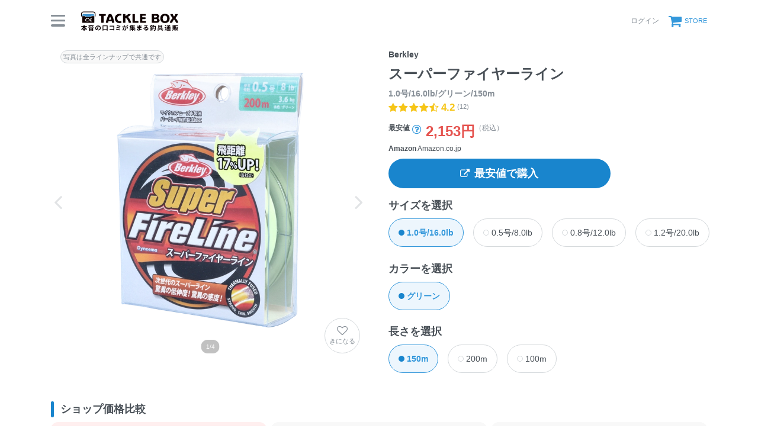

--- FILE ---
content_type: text/html; charset=utf-8
request_url: https://tacklebox.anglers.jp/lines/202923
body_size: 23385
content:
<!DOCTYPE html>
<html lang="ja" class="">
<head>
  <meta name="csrf-param" content="authenticity_token" />
<meta name="csrf-token" content="hVpjy9JyO4xig-y1-xdzNsZvE32Xz6AfcbSPY32DPRvjAEedRVcW6Ac-pLSmB5nO_U_JC2wkYy1qUMHLN_DagA" />
  <meta charset="UTF-8" />
  <meta http-equiv="X-UA-Compatible" content="IE=edge,chrome=1">
  <meta http-equiv="content-language" content="ja">
  <meta http-equiv="content-type" content="text/html" charset="UTF-8">
    <meta name="robots" content="noarchive" />
    <link rel="canonical" href="https://tacklebox.anglers.jp/lines/202923">

  <meta name="viewport" content="width=device-width,initial-scale=1.0,minimum-scale=1.0,maximum-scale=1.0,user-scalable=no">

  <title>
    Berkley スーパーファイヤーライン 1.0号/16.0lb/グリーン/150mの最安値・インプレ・釣果 | 本音の口コミが集まる釣具通販「TACKLE BOX」
  </title>

  <meta name="description" content="■ 最安値：2,153円 （税込） ■ 平均評価：4.2 ■ インプレ数：12件 ■ 釣果登録：2912件" />
  <meta name="keywords" content="釣り,アプリ,釣果,記録,検索,カメラ,釣り大会,釣り具,釣り場,ルアー" />

  <meta property="og:title" content='Berkley スーパーファイヤーライン 1.0号/16.0lb/グリーン/150mの最安値・インプレ・釣果' />

  <meta property="og:type" content="article" />
  <meta property="og:url" content="https://tacklebox.anglers.jp/lines/202923" />
  <meta property="og:image" content="https://d28vawfkr527bq.cloudfront.net/tackle/tackle_line_image/image/37400/bb4ec538-703d-43b6-9e64-e19e5ee15a4b.png?f=webp&amp;w=780" />
    <meta property="og:description" content="■ 最安値：2,153円 （税込） ■ 平均評価：4.2 ■ インプレ数：12件 ■ 釣果登録：2912件" />
  <meta property="og:site_name" content="TACKLE BOX（タックルボックス）" />
  <meta property="fb:app_id" content="1018196891575204" />

  <meta name="twitter:card" content="summary_large_image" />
  <meta name="twitter:site" content="@ANGLERS_jp" />
  <meta property="twitter:image" content="https://d28vawfkr527bq.cloudfront.net/tackle/tackle_line_image/image/37400/bb4ec538-703d-43b6-9e64-e19e5ee15a4b.png?f=webp&amp;w=780" />
  <meta name="gpt-targeting" content='{"ANG_env": "production"}'>

  <script type="application/ld+json">
  {"@context":"https://schema.org/","@type":"Product","name":"Berkley スーパーファイヤーライン 1.0号/16.0lb/グリーン/150mの最安値・インプレ・釣果","image":"https://d28vawfkr527bq.cloudfront.net/tackle/tackle_line_image/image/37400/bb4ec538-703d-43b6-9e64-e19e5ee15a4b.png?f=webp\u0026w=780","description":"■ 最安値：2,153円 （税込） ■ 平均評価：4.2 ■ インプレ数：12件 ■ 釣果登録：2912件","sku":"28632692196","inProductGroupWithID":"Super FireLine","review":{"@type":"Review","datePublished":"2021-10-04T10:20:41+09:00","reviewRating":{"@type":"Rating","ratingValue":5,"bestRating":5,"worstRating":1},"author":{"@type":"Person","name":"神風JPN"}},"aggregateRating":{"@type":"AggregateRating","ratingValue":"4.1666666666666666666666666666667","ratingCount":12,"bestRating":5,"worstRating":1},"offers":{"@type":"AggregateOffer","offerCount":8,"lowPrice":2153,"priceCurrency":"JPY"}}
  </script>
  <script type="application/ld+json">
  {"@context":"https://schema.org/","@type":"WebSite","name":"タックルボックス","url":"https://tacklebox.anglers.jp/","image":"https://s3.ap-northeast-1.amazonaws.com/jp.anglers/info/homepage/image/logo/icon_tacklebox.png"}
  </script>
  <script>
  window.dataLayer = window.dataLayer || [];
  dataLayer.push({'user_id': ''});
  dataLayer.push({'userstatus': '非ログイン'});
</script>

    <script>
  window.dataLayer = window.dataLayer || [];
  dataLayer.push({'genre': 'ライン'});
  dataLayer.push({'brand': 'バークレイ'});
</script>

  <link rel="preload" href="/assets/fa-brands-400-003d8be448cf308f57ca2eac14808d9d4651c5823389a82d0a0b2a37cbc6942b.woff2" as="font" type="font/woff2" crossorigin>
  <link rel="preload" href="/assets/fa-regular-400-dbda63708b10f97157a123a4c7efac2cd6eacf8dc023430017e86c046a28827a.woff2" as="font" type="font/woff2" crossorigin>
  <link rel="preload" href="/assets/fa-solid-900-b210af400b94ae211d8b96fcd2a90d937c26d789370cb8a867f00d919ab75b56.woff2" as="font" type="font/woff2" crossorigin>
  <link rel="preload" href="/assets/fontawesome-webfont-38af9ab8e8340ebba0182e7f6c9ec81038a1fcc162de3393a51bbb9a4153259d.woff2" as="font" type="font/woff2" crossorigin>
  <link rel="preload" href="/assets/icomoon-95119a16540849df6dde2f142af7656b36f74d1d3aa5886028a1d897c5105299.woff" as="font" type="font/woff" crossorigin>
  <link rel="preload" href="/assets/ionicons-4797fc24614cb9aedf5d1e2a23f552c9d40c91c0a5c8da3a90973dcd760487de.ttf" as="font" type="font/ttf" crossorigin>

  <link rel="stylesheet" href="/assets/tacklebox-71cdf9f65a84f9c755147f8e4f192c3565e0a68290c47853759f0a10d380cea1.css" media="all" />


  <link rel='shortlink' href='https://tacklebox.anglers.jp' />
  <link rel="icon" href="/tacklebox/favicon.ico" sizes="any" />
  <link rel="apple-touch-icon" sizes="180x180" href="/tacklebox/apple-touch-icon.png">
  <link rel="icon" type="image/png" sizes="32x32" href="/tacklebox/favicon-32x32.png">
  <link rel="icon" type="image/png" sizes="16x16" href="/tacklebox/favicon-16x16.png">
  <link rel="manifest" href="/tacklebox/site.webmanifest">
  <meta name="apple-mobile-web-app-title" content="TACKLE BOX">
  <meta name="application-name" content="TACKLE BOX">
  <meta name="msapplication-TileColor" content="#ffffff">
  <meta name="theme-color" content="#ffffff">
  <meta name="msapplication-config" content="/tacklebox/browserconfig.xml">

  <script src="/assets/application-efdaeab03d04864d5146d11ddf0e728268e8f9beef8ed0bb5fb2d3c3ac473277.js"></script>
  <link rel="stylesheet" href="/packs/css/tacklebox-efdf994b.css" />
  <script src="/packs/js/tacklebox-716994fbcf57a987d422.js"></script>
  
    <!-- Google Tag Manager -->
  <script>(function(w,d,s,l,i){w[l]=w[l]||[];w[l].push({'gtm.start':
  new Date().getTime(),event:'gtm.js'});var f=d.getElementsByTagName(s)[0],
  j=d.createElement(s),dl=l!='dataLayer'?'&l='+l:'';j.async=true;j.src=
  'https://www.googletagmanager.com/gtm.js?id='+i+dl;f.parentNode.insertBefore(j,f);
  })(window,document,'script','dataLayer','GTM-NP99BMT');</script>
  <!-- End Google Tag Manager -->


    <meta name="thumbnail" content="https://d28vawfkr527bq.cloudfront.net/tackle/tackle_line_image/image/37400/bb4ec538-703d-43b6-9e64-e19e5ee15a4b.png?f=webp&amp;w=280" />

  <script src="https://mahimahi.anglers.jp/api/v1.4.1/embed.min.js"></script>
  
</head>

<body data-scope-path="tacklebox/views/lines/show">
    <!-- Google Tag Manager (noscript) -->
  <noscript><iframe src="https://www.googletagmanager.com/ns.html?id=GTM-NP99BMT"
  height="0" width="0" style="display:none;visibility:hidden"></iframe></noscript>
  <!-- End Google Tag Manager (noscript) -->

    <nav data-scope-path="tacklebox/common/header_component">
  <div class="header-first-section">
    <div class="container">
      <div class="display_flex justify_between align_center">
        <label for="menu-button" class="menu-trigger">
          <span></span>
          <span></span>
          <span></span>
        </label>
        <a href="/">
          <img width="170" class="mr-15 site-logo" alt="釣果検索のアングラーズ" src="/assets/tacklebox/common/logo-5ff1ef47cbc486f79528fedd0bfaa8af70a9c61217e91eb998a5a02570fea012.svg" />
        </a>
      </div>

      <div class="display_flex justify_between align_center">
        
      
        <div class="display_flex justify_between align_center">
            <a class="login-button" href="/users/sign_in">
              <label>ログイン</label>
</a>          <a class="cart-button display_flex align_center" target="_blank" href="https://anglers.thebase.in">
            <i class="fa fa-shopping-cart" aria-hidden="true"></i>
            <label>STORE</label>
</a>        </div>
        <input type="checkbox" id="menu-button">
        <div class="modal-wrapper">
          <label for="menu-button" class="backdrop"></label>
          <div class="modal">
            <div class="modal-container display_flex justify_between align_center">
              <div class="menu-headline">
                MENU
              </div>
              <label for="menu-button" class="close-trigger">
                <i class="fa fa-times" aria-hidden="true"></i>
              </label>
            </div>
            <div class="menu-wrapper">
              <div class="modal-container">
                  <div class="display_flex justify_center mb_5">
                    <a class="btn_primary pure-u-1" href="/users/sign_in">
                      <i class="fa fa-lock mr_3" aria-hidden="true"></i>
                      ログイン
</a>                  </div>
                <ul data-scope-path="tacklebox/common/header_menu_component" class="mb_5">
  <li><a href="/favorites">お気に入り一覧</a></li>
  <li><a href="/search?type=rod">ロッドをさがす</a></li>
  <li><a href="/search?type=reel">リールをさがす</a></li>
  <li><a href="/search?type=line">ラインをさがす</a></li>
  <li><a href="/search?type=lure">ルアーをさがす</a></li>
  <li><a href="/makers">メーカーからさがす</a></li>
  <li><a href="/fishing_methods">釣り方からさがす</a></li>
</ul>


                

                <ul class="header-list">
                  <li><a target="_blank" href="https://www.youtube.com/@TACKLEBOX_ANGLERS">公式YouTubeチャンネル</a></li>
                </ul>
              </div>

              <div class="modal-container">
                <div class="display_flex justify_between flex_wrap mb_3">
                  <a class="btn_primary -rectangular" target="_blank" href="https://anglers.jp/catches">みんなの釣果</a>
                  <a class="btn_primary -rectangular" target="_blank" href="https://anglers.jp/ships">釣り船・船宿検索</a>
                </div>

              </div>
            </div>
          </div>
        </div>
      </div>
    </div>
  </div>
  
</nav>


  <div id="loading">
    <div class="spinner"></div>
  </div>

  <main>
    <div class="tacklebox_contents">
      <link rel="stylesheet" href="/assets/tacklebox/views/lines/show-360e082399f2cf4dc36f2e4eb1854a8d81205653ac73e754b0896986025a248f.css" media="all" />


<section>
  <div class="container">
    <div class="pure-g n_mv_3 n_ms_5">
      <div class="pure-u-1 pure-u-sm-1-2 pv_3 ps_5">
        <div data-scope-path="tacklebox/lines/main_visual_component">
  <div class="models_main_visual_favorite">
    <div data-react-class="models/LineFavoriteButton" data-react-props="{&quot;tackleLineId&quot;:202923,&quot;isFollowing&quot;:false,&quot;isSignedIn&quot;:false,&quot;token&quot;:&quot;PxBuzhP8dd0HPePIanbLJCjRlWIimPs4CjxoDBeXiulZSkqYhNlYuWKAq8k3ZiHcE_FPFNlzOAoR2CakXeRtcg&quot;}" data-react-cache-id="models/LineFavoriteButton-0"></div>
  </div>

    <div>
      <div data-react-class="models/SlickCarousel" data-react-props="{&quot;images&quot;:[{&quot;src&quot;:&quot;https://d28vawfkr527bq.cloudfront.net/tackle/tackle_line_image/image/37400/bb4ec538-703d-43b6-9e64-e19e5ee15a4b.png?f=webp\u0026w=2000&quot;,&quot;slick_src&quot;:&quot;https://d28vawfkr527bq.cloudfront.net/tackle/tackle_line_image/image/37400/bb4ec538-703d-43b6-9e64-e19e5ee15a4b.png?f=webp\u0026w=780&quot;,&quot;width&quot;:2000,&quot;height&quot;:2000},{&quot;src&quot;:&quot;https://d28vawfkr527bq.cloudfront.net/tackle/tackle_line_image/image/37401/4efefb2e-3816-43b4-9c9e-fc3433ee7d8b.png?f=webp\u0026w=2000&quot;,&quot;slick_src&quot;:&quot;https://d28vawfkr527bq.cloudfront.net/tackle/tackle_line_image/image/37401/4efefb2e-3816-43b4-9c9e-fc3433ee7d8b.png?f=webp\u0026w=780&quot;,&quot;width&quot;:2000,&quot;height&quot;:2000},{&quot;src&quot;:&quot;https://d28vawfkr527bq.cloudfront.net/tackle/tackle_line_image/image/37402/8587543a-ae94-4e09-8b5d-701ac9decc6e.png?f=webp\u0026w=2000&quot;,&quot;slick_src&quot;:&quot;https://d28vawfkr527bq.cloudfront.net/tackle/tackle_line_image/image/37402/8587543a-ae94-4e09-8b5d-701ac9decc6e.png?f=webp\u0026w=780&quot;,&quot;width&quot;:2000,&quot;height&quot;:2000},{&quot;src&quot;:&quot;https://d28vawfkr527bq.cloudfront.net/tackle/tackle_line_image/image/37403/e7fd8eae-9d0b-4303-b4ba-f7db1d387a54.png?f=webp\u0026w=2000&quot;,&quot;slick_src&quot;:&quot;https://d28vawfkr527bq.cloudfront.net/tackle/tackle_line_image/image/37403/e7fd8eae-9d0b-4303-b4ba-f7db1d387a54.png?f=webp\u0026w=780&quot;,&quot;width&quot;:2000,&quot;height&quot;:2000}],&quot;isEmpty&quot;:true,&quot;productType&quot;:&quot;ライン&quot;}" data-react-cache-id="models/SlickCarousel-0"></div>
    </div>
</div>
      </div>

      <div class="pure-u-1 pure-u-sm-1-2 pv_3 ps_5 display_flex flex_column justify_center position_parent">
        <div data-react-class="commons/ShareButton" data-react-props="{&quot;url&quot;:&quot;/lines/202923&quot;}" data-react-cache-id="commons/ShareButton-0"></div>
        <h1 data-scope-path="tacklebox/lines/product_name_component" class="mt_5">
  <span class="display_block fz_default lh_nowrap_ui mb_3">
    Berkley
  </span>
  <span class="display_block fz_page-headline lh_wrap_ui mb_3">
    スーパーファイヤーライン 
  </span>
  <span class="display_block fz_default lh_nowrap_ui fc_sub">
    1.0号/16.0lb/グリーン/150m
  </span>
</h1>
        <div class="mt_3 display_flex align_center">
          <div class="mr_3">
            <div data-react-class="reviews/Stars" data-react-props="{&quot;score&quot;:&quot;4.1666666666666666666666666666667&quot;,&quot;reviewsCount&quot;:12,&quot;starSize&quot;:null}" data-react-cache-id="reviews/Stars-0"></div>
          </div>
        </div>
        <section data-scope-path="tacklebox/lines/lowest_price_component">
  <h2 class="mt_5 display_flex align_end">
    <div class="fz_sub weight_bold lh_nowrap_ui">
      最安値
    </div>
    <div class="mr_3 weight_normal lh_wrap_ui">
      <div data-react-class="models/PriceModalTrigger" data-react-props="{&quot;advertisements_count&quot;:8}" data-react-cache-id="models/PriceModalTrigger-0"></div>
    </div>
    <div class="fz_page-headline fc_accent lh_nowrap_ui">
      2,153円
    </div>
    <div class="fz_sub weight_normal fc_sub lh_nowrap_ui">
      （税込）
    </div>

  </h2>
</section>

        <div data-scope-path="tacklebox/lines/lowest_link_component">
  <div class="mt_3 n_mb_3 shop_name">
    <strong>Amazon</strong>
    <span>Amazon.co.jp</span>
  </div>

  <a target="_blank" class="ga4_af_click_fv btn_primary mt_5" href="https://www.amazon.co.jp/dp/B06XCS33LC?tag=anglers0b1-22&amp;linkCode=osi&amp;th=1&amp;psc=1">
    <i class="fa fa-external-link mr_3"></i>
    最安値で購入
</a></div>

        <div data-scope-path="tacklebox/lines/size_selector_component" class="mt_5">
  <div class="headline_sub">サイズを選択</div>
  <div class="radio_group">
    <div class="carousel_free">
        <div class="carousel_item">
          <a href="/lines/202923" class="mimic_radio_label mimic_checked">
            <span class="label_text">1.0号/16.0lb</span>
          </a>
        </div>  
        <div class="carousel_item">
          <a href="/lines/202921" class="mimic_radio_label ">
            <span class="label_text">0.5号/8.0lb</span>
          </a>
        </div>  
        <div class="carousel_item">
          <a href="/lines/202922" class="mimic_radio_label ">
            <span class="label_text">0.8号/12.0lb</span>
          </a>
        </div>  
        <div class="carousel_item">
          <a href="/lines/202924" class="mimic_radio_label ">
            <span class="label_text">1.2号/20.0lb</span>
          </a>
        </div>  
        <div class="carousel_item">
          <a href="/lines/202925" class="mimic_radio_label ">
            <span class="label_text">1.5号/24.0lb</span>
          </a>
        </div>  
        <div class="carousel_item">
          <a href="/lines/202926" class="mimic_radio_label ">
            <span class="label_text">2.0号/30.0lb</span>
          </a>
        </div>  
        <div class="carousel_item">
          <a href="/lines/202927" class="mimic_radio_label ">
            <span class="label_text">2.5号/40.0lb</span>
          </a>
        </div>  
        <div class="carousel_item">
          <a href="/lines/202935" class="mimic_radio_label ">
            <span class="label_text">3.0号/45.0lb</span>
          </a>
        </div>  
        <div class="carousel_item">
          <a href="/lines/202936" class="mimic_radio_label ">
            <span class="label_text">4.0号/50.0lb</span>
          </a>
        </div>  
    </div>
  </div>
</div>
        <div data-scope-path="tacklebox/lines/color_selector_component" class="mt_5">
  <div class="headline_sub">カラーを選択</div>
  <div class="radio_group">
    <div class="carousel_free">
        <div class="carousel_item">
          <a href="/lines/202923" class="mimic_radio_label mimic_checked">
            <span class="label_text">グリーン</span>
          </a>
        </div>  
    </div>
  </div>
</div>
        <div data-scope-path="tacklebox/lines/length_selector_component" class="mt_5">
  <div class="headline_sub">長さを選択</div>
  <div class="radio_group">
    <div class="carousel_free">
        <div class="carousel_item">
          <a href="/lines/202923" class="mimic_radio_label mimic_checked">
            <span class="label_text">150m</span>
          </a>
        </div>  
        <div class="carousel_item">
          <a href="/lines/202930" class="mimic_radio_label ">
            <span class="label_text">200m</span>
          </a>
        </div>  
        <div class="carousel_item">
          <a href="/lines/202937" class="mimic_radio_label ">
            <span class="label_text">100m</span>
          </a>
        </div>  
    </div>
  </div>
</div>
      </div>
    </div>

    <div class="container_pc">
      <section data-scope-path="tacklebox/lines/shop_card_container_component" class="mt_9">
  <h2 class="headline_section mb_3">
    ショップ価格比較
  </h2>

  <div data-react-class="models/ShopCardList" data-react-props="{&quot;advertisements&quot;:[{&quot;id&quot;:2504669,&quot;sponsor&quot;:{&quot;id&quot;:1,&quot;name&quot;:&quot;Amazon&quot;,&quot;created_at&quot;:&quot;2019-11-05T15:05:56.000+09:00&quot;,&quot;updated_at&quot;:&quot;2019-11-05T15:05:56.000+09:00&quot;},&quot;url&quot;:&quot;https://www.amazon.co.jp/dp/B06XCS33LC?tag=anglers0b1-22\u0026linkCode=osi\u0026th=1\u0026psc=1&quot;,&quot;title&quot;:&quot;Berkley (バークレー) スーパーファイヤーライン 1.0号/16lb 150m グリーン PEライン/スーパーライン&quot;,&quot;text&quot;:&quot;長さ:150m&quot;,&quot;price&quot;:2153,&quot;shop_name&quot;:&quot;Amazon.co.jp&quot;,&quot;used&quot;:false,&quot;is_free_shipping&quot;:true},{&quot;id&quot;:2792924,&quot;sponsor&quot;:{&quot;id&quot;:2,&quot;name&quot;:&quot;Yahoo&quot;,&quot;created_at&quot;:&quot;2020-02-13T17:21:09.000+09:00&quot;,&quot;updated_at&quot;:&quot;2020-02-13T17:21:09.000+09:00&quot;},&quot;url&quot;:&quot;https://ck.jp.ap.valuecommerce.com/servlet/referral?sid=3481474\u0026pid=886061709\u0026vc_url=https%3A%2F%2Fstore.shopping.yahoo.co.jp%2Fdn-webshop%2F0028632692196.html&quot;,&quot;title&quot;:&quot;バークレイ(Berkley) スーパーファイヤーライン 150m 1号 16lb グリーン 1389845 [PEライン]&quot;,&quot;text&quot;:&quot;【爆買】&quot;,&quot;price&quot;:2246,&quot;shop_name&quot;:&quot;dn-webshop&quot;,&quot;used&quot;:false,&quot;is_free_shipping&quot;:false},{&quot;id&quot;:2776238,&quot;sponsor&quot;:{&quot;id&quot;:2,&quot;name&quot;:&quot;Yahoo&quot;,&quot;created_at&quot;:&quot;2020-02-13T17:21:09.000+09:00&quot;,&quot;updated_at&quot;:&quot;2020-02-13T17:21:09.000+09:00&quot;},&quot;url&quot;:&quot;https://ck.jp.ap.valuecommerce.com/servlet/referral?sid=3481474\u0026pid=886061709\u0026vc_url=https%3A%2F%2Fstore.shopping.yahoo.co.jp%2Ffishing-tsuribitokan%2F28632692196.html&quot;,&quot;title&quot;:&quot;バークレイ スーパーファイヤーライン (グリーン) (1.0号(16lb)/150m) / ライン  / メール便可 / berkley&quot;,&quot;text&quot;:&quot;バークレイ Berkley  スーパーファイヤーライン\u003cbr\u003e\u003cbr\u003e・コーティングの改良により毛羽立ちの防止、今までにないスムースさを実現\u003cbr\u003e\u003cbr\u003e・飛距離アップ（当社比17%アップ）\u003cbr\u003e\u003cbr\u003e・耐摩耗性が改善（当社比3%アップ）\u003cbr\u003e\u003cbr\u003e・色あせが大幅に改善\u003cbr\u003e\u003cbr\u003e・よりタイトな構造でライン径がより均一に&quot;,&quot;price&quot;:2270,&quot;shop_name&quot;:&quot;フィッシング釣人館 Yahoo!店&quot;,&quot;used&quot;:false,&quot;is_free_shipping&quot;:false},{&quot;id&quot;:2864889,&quot;sponsor&quot;:{&quot;id&quot;:3,&quot;name&quot;:&quot;Rakuten&quot;,&quot;created_at&quot;:&quot;2020-02-13T17:21:09.000+09:00&quot;,&quot;updated_at&quot;:&quot;2020-02-13T17:21:09.000+09:00&quot;},&quot;url&quot;:&quot;https://hb.afl.rakuten.co.jp/ichiba/g00uttf6.y4uk40b5.g00uttf6.y4uk5bb1/?pc=https%3A%2F%2Fitem.rakuten.co.jp%2Fhobis%2F0028632692196%2F\u0026m=http%3A%2F%2Fm.rakuten.co.jp%2Fhobis%2Fi%2F10005251%2F\u0026rafcid=wsc_i_is_1008962901362059129&quot;,&quot;title&quot;:&quot;BERKLEY バークレイ スーパーファイヤー150m グリーン 1.0号 16lb&quot;,&quot;text&quot;:&quot;スーパーファイヤーラインカラードは、以下の特長を持つ高性能PEラインです。 圧倒的な低伸度を実現し、感度低下を防止 ダイニーマ素材を使用し、熱延伸技術により強度を向上 水切り性能が優れ、潮の影響を受けにくく、ジグの着底速度が速い 耐摩耗性が改善され、根ズレに強い 飛距離が当社比17%アップ 毛羽立ちの防止とスムースさを実現 色あせが大幅に改善 カラー: グリーン 号: 1 lb: 16 長さ: 150m&quot;,&quot;price&quot;:2336,&quot;shop_name&quot;:&quot;HOBIS&quot;,&quot;used&quot;:false,&quot;is_free_shipping&quot;:false},{&quot;id&quot;:2161559,&quot;sponsor&quot;:{&quot;id&quot;:3,&quot;name&quot;:&quot;Rakuten&quot;,&quot;created_at&quot;:&quot;2020-02-13T17:21:09.000+09:00&quot;,&quot;updated_at&quot;:&quot;2020-02-13T17:21:09.000+09:00&quot;},&quot;url&quot;:&quot;https://hb.afl.rakuten.co.jp/ichiba/g00s4ld6.y4uk41eb.g00s4ld6.y4uk5d9e/?pc=https%3A%2F%2Fitem.rakuten.co.jp%2Ftsuribitokan-masuda%2F28632692196%2F\u0026m=http%3A%2F%2Fm.rakuten.co.jp%2Ftsuribitokan-masuda%2Fi%2F10142449%2F\u0026rafcid=wsc_i_is_1008962901362059129&quot;,&quot;title&quot;:&quot;バークレイ スーパーファイヤーライン (グリーン) (1.0号(16lb)/150m) / ライン berkley 【メール便発送】&quot;,&quot;text&quot;:&quot;■お買い物の前にご確認ください ⇒ 在庫表示/配送/送料等のご説明この商品の他のタイプを見る 商品情報 バークレイ Berkley スーパーファイヤーライン ・コーティングの改良により毛羽立ちの防止、今までにないスムースさを実現 ・飛距離アップ（当社比17%アップ） ・耐摩耗性が改善（当社比3%アップ） ・色あせが大幅に改善 ・よりタイトな構造でライン径がより均一に ※こちらの商品はお取り寄せ商品です。 メーカー在庫確認後に納期をメールにてお知らせいたします。在庫状況によっては商品をお手配できない場合もございますので予めご了承ください。納期確認後、商品出荷前までのキャンセルはお受けいたしますのでお気軽にご注文ください。&quot;,&quot;price&quot;:2347,&quot;shop_name&quot;:&quot;釣人館ますだ 楽天市場支店&quot;,&quot;used&quot;:false,&quot;is_free_shipping&quot;:false},{&quot;id&quot;:2161554,&quot;sponsor&quot;:{&quot;id&quot;:3,&quot;name&quot;:&quot;Rakuten&quot;,&quot;created_at&quot;:&quot;2020-02-13T17:21:09.000+09:00&quot;,&quot;updated_at&quot;:&quot;2020-02-13T17:21:09.000+09:00&quot;},&quot;url&quot;:&quot;https://hb.afl.rakuten.co.jp/ichiba/g00pukw6.y4uk4c09.g00pukw6.y4uk5b62/?pc=https%3A%2F%2Fitem.rakuten.co.jp%2Fjism%2F0028632692196-36-52974-n%2F\u0026m=http%3A%2F%2Fm.rakuten.co.jp%2Fjism%2Fi%2F13839906%2F\u0026rafcid=wsc_i_is_1008962901362059129&quot;,&quot;title&quot;:&quot;バークレイ スーパーファイヤーライン グリーン 150m(1.0号/16lb) 1389845 Berkley PEライン スーパーライン&quot;,&quot;text&quot;:&quot;【返品種別B】□「返品種別」について詳しくはこちら□◆PEラインとは異なる次世代のスーパーライン！　◆新号数、新テストポンド表示◆コーティングの改良により毛羽立ちの防止、今までにないスムースさを実現◆飛距離アップ（当社比17％アップ）◆耐摩耗性が改善（当社比3％アップ）◆色あせが大幅に改善◆よりタイトな構造でライン径がより均一に■　仕　様　■号数：1.0号(16lb)巻数：150m[1389845ABU]バークレイアウトドア＞フィッシング＞ライン&quot;,&quot;price&quot;:2460,&quot;shop_name&quot;:&quot;Joshin web 家電とPCの大型専門店&quot;,&quot;used&quot;:false,&quot;is_free_shipping&quot;:false},{&quot;id&quot;:2161549,&quot;sponsor&quot;:{&quot;id&quot;:3,&quot;name&quot;:&quot;Rakuten&quot;,&quot;created_at&quot;:&quot;2020-02-13T17:21:09.000+09:00&quot;,&quot;updated_at&quot;:&quot;2020-02-13T17:21:09.000+09:00&quot;},&quot;url&quot;:&quot;https://hb.afl.rakuten.co.jp/ichiba/g00prcs6.y4uk4e79.g00prcs6.y4uk503c/?pc=https%3A%2F%2Fitem.rakuten.co.jp%2Fbacklash%2F0028632692196%2F\u0026m=http%3A%2F%2Fm.rakuten.co.jp%2Fbacklash%2Fi%2F10127693%2F\u0026rafcid=wsc_i_is_1008962901362059129&quot;,&quot;title&quot;:&quot;【メール便可】バークレイ スーパーファイヤーライン 1号 150m 16lb グリーン&quot;,&quot;text&quot;:&quot;Berkley Super FireLine (スーパーファイヤーライン) ●素材：マイクロダイニーマ　　 ■カラー：グリーン　 特徴 ●PEラインとは異なる次世代のスーパーライン！ ●新号数、新テストポンド表示 ●コーティングの改良により毛羽立ちの防止、今までにないスムースさを実現 ●飛距離アップ（当社比17％アップ） ●耐摩耗性が改善（当社比3％アップ） ●色あせが大幅に改善 ●よりタイトな構造でライン径がより均一に　&quot;,&quot;price&quot;:2464,&quot;shop_name&quot;:&quot;Lure＆Boats Back Lash&quot;,&quot;used&quot;:false,&quot;is_free_shipping&quot;:false},{&quot;id&quot;:2718889,&quot;sponsor&quot;:{&quot;id&quot;:3,&quot;name&quot;:&quot;Rakuten&quot;,&quot;created_at&quot;:&quot;2020-02-13T17:21:09.000+09:00&quot;,&quot;updated_at&quot;:&quot;2020-02-13T17:21:09.000+09:00&quot;},&quot;url&quot;:&quot;https://hb.afl.rakuten.co.jp/ichiba/g00r9fn6.y4uk4e0f.g00r9fn6.y4uk5136/?pc=https%3A%2F%2Fitem.rakuten.co.jp%2Ffishingmax-webshop%2F0028632692196%2F\u0026m=http%3A%2F%2Fm.rakuten.co.jp%2Ffishingmax-webshop%2Fi%2F10170171%2F\u0026rafcid=wsc_i_is_1008962901362059129&quot;,&quot;title&quot;:&quot;スーパーファイヤーライン グリーン 150m 16lb 1.0号 バークレイ&quot;,&quot;text&quot;:&quot;■在庫当店実店舗と在庫共有を行っておりますため、「在庫あり」表示の場合でもご注文後に欠品が発生する場合がございますのであらかじめご了承ください。■納期発送予定日は注文数1個の場合の目安となります。在庫の状況や注文数により変わりますので予めご了承ください。バークレイスーパーファイヤーライン グリーン 150m 16lb 1.0号&quot;,&quot;price&quot;:2464,&quot;shop_name&quot;:&quot;フィッシングマックス楽天市場店&quot;,&quot;used&quot;:false,&quot;is_free_shipping&quot;:false}],&quot;base_price&quot;:null}" data-react-cache-id="models/ShopCardList-0"></div>
</section>
    </div>
    <div class="container_sp">
      <section data-scope-path="tacklebox/lines/shop_link_container_component" class="mt_9">
  <div data-react-class="models/ShopLinkList" data-react-props="{&quot;advertisements&quot;:[{&quot;id&quot;:2504669,&quot;sponsor&quot;:{&quot;id&quot;:1,&quot;name&quot;:&quot;Amazon&quot;,&quot;created_at&quot;:&quot;2019-11-05T15:05:56.000+09:00&quot;,&quot;updated_at&quot;:&quot;2019-11-05T15:05:56.000+09:00&quot;},&quot;url&quot;:&quot;https://www.amazon.co.jp/dp/B06XCS33LC?tag=anglers0b1-22\u0026linkCode=osi\u0026th=1\u0026psc=1&quot;,&quot;title&quot;:&quot;Berkley (バークレー) スーパーファイヤーライン 1.0号/16lb 150m グリーン PEライン/スーパーライン&quot;,&quot;text&quot;:&quot;長さ:150m&quot;,&quot;price&quot;:2153,&quot;shop_name&quot;:&quot;Amazon.co.jp&quot;,&quot;used&quot;:false,&quot;is_free_shipping&quot;:true},{&quot;id&quot;:2792924,&quot;sponsor&quot;:{&quot;id&quot;:2,&quot;name&quot;:&quot;Yahoo&quot;,&quot;created_at&quot;:&quot;2020-02-13T17:21:09.000+09:00&quot;,&quot;updated_at&quot;:&quot;2020-02-13T17:21:09.000+09:00&quot;},&quot;url&quot;:&quot;https://ck.jp.ap.valuecommerce.com/servlet/referral?sid=3481474\u0026pid=886061709\u0026vc_url=https%3A%2F%2Fstore.shopping.yahoo.co.jp%2Fdn-webshop%2F0028632692196.html&quot;,&quot;title&quot;:&quot;バークレイ(Berkley) スーパーファイヤーライン 150m 1号 16lb グリーン 1389845 [PEライン]&quot;,&quot;text&quot;:&quot;【爆買】&quot;,&quot;price&quot;:2246,&quot;shop_name&quot;:&quot;dn-webshop&quot;,&quot;used&quot;:false,&quot;is_free_shipping&quot;:false},{&quot;id&quot;:2776238,&quot;sponsor&quot;:{&quot;id&quot;:2,&quot;name&quot;:&quot;Yahoo&quot;,&quot;created_at&quot;:&quot;2020-02-13T17:21:09.000+09:00&quot;,&quot;updated_at&quot;:&quot;2020-02-13T17:21:09.000+09:00&quot;},&quot;url&quot;:&quot;https://ck.jp.ap.valuecommerce.com/servlet/referral?sid=3481474\u0026pid=886061709\u0026vc_url=https%3A%2F%2Fstore.shopping.yahoo.co.jp%2Ffishing-tsuribitokan%2F28632692196.html&quot;,&quot;title&quot;:&quot;バークレイ スーパーファイヤーライン (グリーン) (1.0号(16lb)/150m) / ライン  / メール便可 / berkley&quot;,&quot;text&quot;:&quot;バークレイ Berkley  スーパーファイヤーライン\u003cbr\u003e\u003cbr\u003e・コーティングの改良により毛羽立ちの防止、今までにないスムースさを実現\u003cbr\u003e\u003cbr\u003e・飛距離アップ（当社比17%アップ）\u003cbr\u003e\u003cbr\u003e・耐摩耗性が改善（当社比3%アップ）\u003cbr\u003e\u003cbr\u003e・色あせが大幅に改善\u003cbr\u003e\u003cbr\u003e・よりタイトな構造でライン径がより均一に&quot;,&quot;price&quot;:2270,&quot;shop_name&quot;:&quot;フィッシング釣人館 Yahoo!店&quot;,&quot;used&quot;:false,&quot;is_free_shipping&quot;:false},{&quot;id&quot;:2864889,&quot;sponsor&quot;:{&quot;id&quot;:3,&quot;name&quot;:&quot;Rakuten&quot;,&quot;created_at&quot;:&quot;2020-02-13T17:21:09.000+09:00&quot;,&quot;updated_at&quot;:&quot;2020-02-13T17:21:09.000+09:00&quot;},&quot;url&quot;:&quot;https://hb.afl.rakuten.co.jp/ichiba/g00uttf6.y4uk40b5.g00uttf6.y4uk5bb1/?pc=https%3A%2F%2Fitem.rakuten.co.jp%2Fhobis%2F0028632692196%2F\u0026m=http%3A%2F%2Fm.rakuten.co.jp%2Fhobis%2Fi%2F10005251%2F\u0026rafcid=wsc_i_is_1008962901362059129&quot;,&quot;title&quot;:&quot;BERKLEY バークレイ スーパーファイヤー150m グリーン 1.0号 16lb&quot;,&quot;text&quot;:&quot;スーパーファイヤーラインカラードは、以下の特長を持つ高性能PEラインです。 圧倒的な低伸度を実現し、感度低下を防止 ダイニーマ素材を使用し、熱延伸技術により強度を向上 水切り性能が優れ、潮の影響を受けにくく、ジグの着底速度が速い 耐摩耗性が改善され、根ズレに強い 飛距離が当社比17%アップ 毛羽立ちの防止とスムースさを実現 色あせが大幅に改善 カラー: グリーン 号: 1 lb: 16 長さ: 150m&quot;,&quot;price&quot;:2336,&quot;shop_name&quot;:&quot;HOBIS&quot;,&quot;used&quot;:false,&quot;is_free_shipping&quot;:false},{&quot;id&quot;:2161559,&quot;sponsor&quot;:{&quot;id&quot;:3,&quot;name&quot;:&quot;Rakuten&quot;,&quot;created_at&quot;:&quot;2020-02-13T17:21:09.000+09:00&quot;,&quot;updated_at&quot;:&quot;2020-02-13T17:21:09.000+09:00&quot;},&quot;url&quot;:&quot;https://hb.afl.rakuten.co.jp/ichiba/g00s4ld6.y4uk41eb.g00s4ld6.y4uk5d9e/?pc=https%3A%2F%2Fitem.rakuten.co.jp%2Ftsuribitokan-masuda%2F28632692196%2F\u0026m=http%3A%2F%2Fm.rakuten.co.jp%2Ftsuribitokan-masuda%2Fi%2F10142449%2F\u0026rafcid=wsc_i_is_1008962901362059129&quot;,&quot;title&quot;:&quot;バークレイ スーパーファイヤーライン (グリーン) (1.0号(16lb)/150m) / ライン berkley 【メール便発送】&quot;,&quot;text&quot;:&quot;■お買い物の前にご確認ください ⇒ 在庫表示/配送/送料等のご説明この商品の他のタイプを見る 商品情報 バークレイ Berkley スーパーファイヤーライン ・コーティングの改良により毛羽立ちの防止、今までにないスムースさを実現 ・飛距離アップ（当社比17%アップ） ・耐摩耗性が改善（当社比3%アップ） ・色あせが大幅に改善 ・よりタイトな構造でライン径がより均一に ※こちらの商品はお取り寄せ商品です。 メーカー在庫確認後に納期をメールにてお知らせいたします。在庫状況によっては商品をお手配できない場合もございますので予めご了承ください。納期確認後、商品出荷前までのキャンセルはお受けいたしますのでお気軽にご注文ください。&quot;,&quot;price&quot;:2347,&quot;shop_name&quot;:&quot;釣人館ますだ 楽天市場支店&quot;,&quot;used&quot;:false,&quot;is_free_shipping&quot;:false},{&quot;id&quot;:2161554,&quot;sponsor&quot;:{&quot;id&quot;:3,&quot;name&quot;:&quot;Rakuten&quot;,&quot;created_at&quot;:&quot;2020-02-13T17:21:09.000+09:00&quot;,&quot;updated_at&quot;:&quot;2020-02-13T17:21:09.000+09:00&quot;},&quot;url&quot;:&quot;https://hb.afl.rakuten.co.jp/ichiba/g00pukw6.y4uk4c09.g00pukw6.y4uk5b62/?pc=https%3A%2F%2Fitem.rakuten.co.jp%2Fjism%2F0028632692196-36-52974-n%2F\u0026m=http%3A%2F%2Fm.rakuten.co.jp%2Fjism%2Fi%2F13839906%2F\u0026rafcid=wsc_i_is_1008962901362059129&quot;,&quot;title&quot;:&quot;バークレイ スーパーファイヤーライン グリーン 150m(1.0号/16lb) 1389845 Berkley PEライン スーパーライン&quot;,&quot;text&quot;:&quot;【返品種別B】□「返品種別」について詳しくはこちら□◆PEラインとは異なる次世代のスーパーライン！　◆新号数、新テストポンド表示◆コーティングの改良により毛羽立ちの防止、今までにないスムースさを実現◆飛距離アップ（当社比17％アップ）◆耐摩耗性が改善（当社比3％アップ）◆色あせが大幅に改善◆よりタイトな構造でライン径がより均一に■　仕　様　■号数：1.0号(16lb)巻数：150m[1389845ABU]バークレイアウトドア＞フィッシング＞ライン&quot;,&quot;price&quot;:2460,&quot;shop_name&quot;:&quot;Joshin web 家電とPCの大型専門店&quot;,&quot;used&quot;:false,&quot;is_free_shipping&quot;:false},{&quot;id&quot;:2161549,&quot;sponsor&quot;:{&quot;id&quot;:3,&quot;name&quot;:&quot;Rakuten&quot;,&quot;created_at&quot;:&quot;2020-02-13T17:21:09.000+09:00&quot;,&quot;updated_at&quot;:&quot;2020-02-13T17:21:09.000+09:00&quot;},&quot;url&quot;:&quot;https://hb.afl.rakuten.co.jp/ichiba/g00prcs6.y4uk4e79.g00prcs6.y4uk503c/?pc=https%3A%2F%2Fitem.rakuten.co.jp%2Fbacklash%2F0028632692196%2F\u0026m=http%3A%2F%2Fm.rakuten.co.jp%2Fbacklash%2Fi%2F10127693%2F\u0026rafcid=wsc_i_is_1008962901362059129&quot;,&quot;title&quot;:&quot;【メール便可】バークレイ スーパーファイヤーライン 1号 150m 16lb グリーン&quot;,&quot;text&quot;:&quot;Berkley Super FireLine (スーパーファイヤーライン) ●素材：マイクロダイニーマ　　 ■カラー：グリーン　 特徴 ●PEラインとは異なる次世代のスーパーライン！ ●新号数、新テストポンド表示 ●コーティングの改良により毛羽立ちの防止、今までにないスムースさを実現 ●飛距離アップ（当社比17％アップ） ●耐摩耗性が改善（当社比3％アップ） ●色あせが大幅に改善 ●よりタイトな構造でライン径がより均一に　&quot;,&quot;price&quot;:2464,&quot;shop_name&quot;:&quot;Lure＆Boats Back Lash&quot;,&quot;used&quot;:false,&quot;is_free_shipping&quot;:false},{&quot;id&quot;:2718889,&quot;sponsor&quot;:{&quot;id&quot;:3,&quot;name&quot;:&quot;Rakuten&quot;,&quot;created_at&quot;:&quot;2020-02-13T17:21:09.000+09:00&quot;,&quot;updated_at&quot;:&quot;2020-02-13T17:21:09.000+09:00&quot;},&quot;url&quot;:&quot;https://hb.afl.rakuten.co.jp/ichiba/g00r9fn6.y4uk4e0f.g00r9fn6.y4uk5136/?pc=https%3A%2F%2Fitem.rakuten.co.jp%2Ffishingmax-webshop%2F0028632692196%2F\u0026m=http%3A%2F%2Fm.rakuten.co.jp%2Ffishingmax-webshop%2Fi%2F10170171%2F\u0026rafcid=wsc_i_is_1008962901362059129&quot;,&quot;title&quot;:&quot;スーパーファイヤーライン グリーン 150m 16lb 1.0号 バークレイ&quot;,&quot;text&quot;:&quot;■在庫当店実店舗と在庫共有を行っておりますため、「在庫あり」表示の場合でもご注文後に欠品が発生する場合がございますのであらかじめご了承ください。■納期発送予定日は注文数1個の場合の目安となります。在庫の状況や注文数により変わりますので予めご了承ください。バークレイスーパーファイヤーライン グリーン 150m 16lb 1.0号&quot;,&quot;price&quot;:2464,&quot;shop_name&quot;:&quot;フィッシングマックス楽天市場店&quot;,&quot;used&quot;:false,&quot;is_free_shipping&quot;:false}],&quot;base_price&quot;:null}" data-react-cache-id="models/ShopLinkList-0"></div>
</section>
    </div>
  </div>

  <div class="container">
    <section data-scope-path="tacklebox/lines/description_container_component" class="mt_9">
  <h2 class="headline_section mb_5">
    商品の説明
  </h2>

  <div data-react-class="models/LineSpeckCarousel" data-react-props="{&quot;tackleLine&quot;:{&quot;id&quot;:202923,&quot;name&quot;:&quot;1.0号/16.0lb&quot;,&quot;full_name&quot;:&quot;スーパーファイヤーライン 1.0号/16.0lb/グリーン/150m&quot;,&quot;tackle_line_category_id&quot;:4,&quot;tackle_line_color_family_id&quot;:4,&quot;release_year&quot;:null,&quot;sort_order&quot;:3,&quot;go&quot;:1.0,&quot;go2&quot;:null,&quot;go_average&quot;:null,&quot;knitting_number&quot;:null,&quot;lb_average&quot;:16.0,&quot;lb_max&quot;:null,&quot;power_average&quot;:null,&quot;power_max&quot;:null,&quot;diameter&quot;:null,&quot;diameter2&quot;:null,&quot;wire_diameter&quot;:null,&quot;outer_diameter&quot;:null,&quot;nodule_power_average&quot;:null,&quot;capacity_length&quot;:150.0,&quot;specific_gravity&quot;:null,&quot;wire_size&quot;:null,&quot;number_connection&quot;:null,&quot;line_piece&quot;:null,&quot;color&quot;:&quot;グリーン&quot;,&quot;spool_band&quot;:null,&quot;model_number&quot;:null,&quot;price&quot;:&quot;2,900円&quot;,&quot;is_open_pricing&quot;:false,&quot;jan_code&quot;:&quot;28632692196&quot;,&quot;url&quot;:&quot;https://www.purefishing.jp/product/berkley/super-fireline.html&quot;,&quot;description&quot;:null,&quot;remarks&quot;:null,&quot;is_editable&quot;:false,&quot;discontinued&quot;:false,&quot;revision&quot;:6,&quot;use_in_tackle_db&quot;:true,&quot;results_count&quot;:319,&quot;reviews_count&quot;:2,&quot;total_score&quot;:&quot;5.0&quot;,&quot;ease_score&quot;:&quot;5.0&quot;,&quot;toughness_score&quot;:&quot;5.0&quot;,&quot;cost_score&quot;:&quot;4.5&quot;,&quot;latest_caught_at&quot;:null,&quot;lowest_price&quot;:2153,&quot;slug&quot;:null,&quot;meta_keywords&quot;:null,&quot;admin_id&quot;:43,&quot;maker&quot;:{&quot;id&quot;:73,&quot;admin_id&quot;:2,&quot;name_en&quot;:&quot;Berkley&quot;,&quot;name_jp&quot;:&quot;バークレイ&quot;,&quot;priorityrodmodelflg&quot;:&quot;0&quot;,&quot;url&quot;:&quot;https://www.purefishing.jp/berkley/&quot;,&quot;description&quot;:null,&quot;image&quot;:{&quot;url&quot;:&quot;https://d28vawfkr527bq.cloudfront.net/tackle/maker/image/73/4a194522-bae0-475f-9061-cdefe93ea702.jpg&quot;,&quot;thumb&quot;:{&quot;url&quot;:&quot;https://d28vawfkr527bq.cloudfront.net/tackle/maker/image/73/thumb_4a194522-bae0-475f-9061-cdefe93ea702.jpg&quot;},&quot;thumb16by9&quot;:{&quot;url&quot;:&quot;https://d28vawfkr527bq.cloudfront.net/tackle/maker/image/73/thumb16by9_4a194522-bae0-475f-9061-cdefe93ea702.jpg&quot;},&quot;thumb4by3&quot;:{&quot;url&quot;:&quot;https://d28vawfkr527bq.cloudfront.net/tackle/maker/image/73/thumb4by3_4a194522-bae0-475f-9061-cdefe93ea702.jpg&quot;}},&quot;created_at&quot;:&quot;2016-11-02T10:10:01.000+09:00&quot;,&quot;updated_at&quot;:&quot;2020-04-20T15:44:55.000+09:00&quot;,&quot;deleted_at&quot;:null,&quot;meta_keywords&quot;:&quot;&quot;,&quot;name&quot;:&quot;Berkley&quot;,&quot;name_jp_over_en&quot;:&quot;バークレイ&quot;,&quot;id&quot;:73,&quot;other&quot;:false},&quot;series&quot;:{&quot;id&quot;:1067,&quot;makerid&quot;:73,&quot;account_id&quot;:null,&quot;admin_id&quot;:4,&quot;seriesnmen&quot;:&quot;Super FireLine&quot;,&quot;seriesnmjp&quot;:&quot;スーパーファイヤーライン&quot;,&quot;age&quot;:&quot;&quot;,&quot;description&quot;:null,&quot;use_in_rods&quot;:false,&quot;use_in_reels&quot;:false,&quot;use_in_lines&quot;:true,&quot;use_in_lures&quot;:false,&quot;rod_image&quot;:{&quot;url&quot;:null,&quot;thumb&quot;:{&quot;url&quot;:null},&quot;thumb16by9&quot;:{&quot;url&quot;:null},&quot;thumb4by3&quot;:{&quot;url&quot;:null}},&quot;reel_image&quot;:{&quot;url&quot;:null,&quot;thumb&quot;:{&quot;url&quot;:null},&quot;thumb16by9&quot;:{&quot;url&quot;:null},&quot;thumb4by3&quot;:{&quot;url&quot;:null}},&quot;line_image&quot;:{&quot;url&quot;:&quot;https://d28vawfkr527bq.cloudfront.net/series/line_image/1067/755ff226-2113-4353-93d9-bfbfada08d6d.png&quot;,&quot;thumb&quot;:{&quot;url&quot;:&quot;https://d28vawfkr527bq.cloudfront.net/series/line_image/1067/thumb_755ff226-2113-4353-93d9-bfbfada08d6d.png&quot;},&quot;thumb16by9&quot;:{&quot;url&quot;:&quot;https://d28vawfkr527bq.cloudfront.net/series/line_image/1067/thumb16by9_755ff226-2113-4353-93d9-bfbfada08d6d.png&quot;},&quot;thumb4by3&quot;:{&quot;url&quot;:&quot;https://d28vawfkr527bq.cloudfront.net/series/line_image/1067/thumb4by3_755ff226-2113-4353-93d9-bfbfada08d6d.png&quot;}},&quot;lure_image&quot;:{&quot;url&quot;:null,&quot;thumb&quot;:{&quot;url&quot;:null},&quot;thumb16by9&quot;:{&quot;url&quot;:null},&quot;thumb4by3&quot;:{&quot;url&quot;:null}},&quot;lure_results_count&quot;:0,&quot;is_tackle_registerable&quot;:true,&quot;created_at&quot;:&quot;2016-11-02T10:10:01.000+09:00&quot;,&quot;updated_at&quot;:&quot;2023-09-26T16:03:18.000+09:00&quot;,&quot;deleted_at&quot;:null,&quot;name&quot;:&quot;Super FireLine&quot;,&quot;name_jp_over_en&quot;:&quot;スーパーファイヤーライン&quot;,&quot;name_jp&quot;:&quot;スーパーファイヤーライン&quot;,&quot;name_en&quot;:&quot;Super FireLine&quot;,&quot;other&quot;:false},&quot;fishing_methods&quot;:[{&quot;id&quot;:32,&quot;name&quot;:&quot;フリースタイル&quot;}]}}" data-react-cache-id="models/LineSpeckCarousel-0"></div>
  <section data-scope-path="tacklebox/lines/speck_fishing_methods_component" class="mt_8">
  <h2 class="headline_sub mb_3">
    適している釣り
  </h2>

  <div class="display_flex flex_wrap n_m_2">
    <div class="p_2">
      <a class="btn_tag" href="/search?fishing_method_ids=32&amp;type=line">フリースタイル</a>
    </div>
  </div>
</section>
  
</section>      <div data-scope-path="tacklebox/lines/recommends_container_component" class="mt_7">
    <h2 class="headline_sub mb_5:lg mb_2:md">比較対象タックル</h2>
    <div class="recommends">
        <a data-scope-path="tacklebox/lines/recommend_card_component" class="p_5 recommend_card_1 item_recommend" href="https://tacklebox.anglers.jp/lines/236246">
  <figure class="mb_2"><img alt="" loading="lazy" src="https://d28vawfkr527bq.cloudfront.net/assets/tacklebox/line/no-image.png?f=webp&amp;w=240" /></figure>
  <h2>
    <span class="display_block fc_default fz_sub fw_500 mb_2">
      DAIWA
    </span>
    <span class="display_block fz_sub">
      UVF PEデュラセンサーX8EX+Si3 0.8号/15.0lb/5色/300m
    </span>
    <span class="display_block fc_sub fz_sub fw_500 mb_2">
      2024年モデル
    </span>
  </h2>
  <div class="price fz_sub">最安値：<strong>2,922</strong>円</div>
  <div class="impression">
    <div data-react-class="reviews/Stars" data-react-props="{&quot;score&quot;:null,&quot;reviewsCount&quot;:0,&quot;starSize&quot;:&quot;xs&quot;}" data-react-cache-id="reviews/Stars-0"></div>
  </div>
</a>
        <a data-scope-path="tacklebox/lines/recommend_card_component" class="p_5 recommend_card_2 item_recommend" href="https://tacklebox.anglers.jp/lines/210804">
  <figure class="mb_2"><img alt="" loading="lazy" src="https://d28vawfkr527bq.cloudfront.net/assets/tacklebox/line/no-image.png?f=webp&amp;w=240" /></figure>
  <h2>
    <span class="display_block fc_default fz_sub fw_500 mb_2">
      TORAY
    </span>
    <span class="display_block fz_sub">
      銀鱗® 台紙付き 30.0号/ナチュラル/50m
    </span>
    <span class="display_block fc_sub fz_sub fw_500 mb_2">
      
    </span>
  </h2>
  <div class="price fz_sub">最安値：<strong>1,140</strong>円</div>
  <div class="impression">
    <div data-react-class="reviews/Stars" data-react-props="{&quot;score&quot;:null,&quot;reviewsCount&quot;:0,&quot;starSize&quot;:&quot;xs&quot;}" data-react-cache-id="reviews/Stars-0"></div>
  </div>
</a>
        <a data-scope-path="tacklebox/lines/recommend_card_component" class="p_5 recommend_card_3 item_recommend" href="https://tacklebox.anglers.jp/lines/199956">
  <figure class="mb_2"><img alt="" loading="lazy" src="https://d28vawfkr527bq.cloudfront.net/tackle/tackle_line_image/image/37678/f440081b-05a4-4403-9139-d5ab59511a0e.png?f=webp&amp;w=240" /></figure>
  <h2>
    <span class="display_block fc_default fz_sub fw_500 mb_2">
      DAIWA
    </span>
    <span class="display_block fz_sub">
      UVF ソルティガ デュラセンサー X8 +Si² 3.0号/49.0lb/5色/200m
    </span>
    <span class="display_block fc_sub fz_sub fw_500 mb_2">
      2020年モデル
    </span>
  </h2>
  <div class="price fz_sub">最安値：<strong>2,048</strong>円</div>
  <div class="impression">
    <div data-react-class="reviews/Stars" data-react-props="{&quot;score&quot;:&quot;2.0&quot;,&quot;reviewsCount&quot;:1,&quot;starSize&quot;:&quot;xs&quot;}" data-react-cache-id="reviews/Stars-0"></div>
  </div>
</a>
        <a data-scope-path="tacklebox/lines/recommend_card_component" class="p_5 recommend_card_4 item_recommend" href="https://tacklebox.anglers.jp/lines/236243">
  <figure class="mb_2"><img alt="" loading="lazy" src="https://d28vawfkr527bq.cloudfront.net/assets/tacklebox/line/no-image.png?f=webp&amp;w=240" /></figure>
  <h2>
    <span class="display_block fc_default fz_sub fw_500 mb_2">
      DAIWA
    </span>
    <span class="display_block fz_sub">
      UVF PEデュラセンサーX8EX+Si3 1.5号/26.0lb/5色/200m
    </span>
    <span class="display_block fc_sub fz_sub fw_500 mb_2">
      2024年モデル
    </span>
  </h2>
  <div class="price fz_sub">最安値：<strong>2,246</strong>円</div>
  <div class="impression">
    <div data-react-class="reviews/Stars" data-react-props="{&quot;score&quot;:null,&quot;reviewsCount&quot;:0,&quot;starSize&quot;:&quot;xs&quot;}" data-react-cache-id="reviews/Stars-0"></div>
  </div>
</a>
        <a data-scope-path="tacklebox/lines/recommend_card_component" class="p_5 recommend_card_5 item_recommend" href="https://tacklebox.anglers.jp/lines/230784">
  <figure class="mb_2"><img alt="" loading="lazy" src="https://d28vawfkr527bq.cloudfront.net/tackle/tackle_line_image/image/37794/db02c4dc-7886-433f-b136-b730902d6140.png?f=webp&amp;w=240" /></figure>
  <h2>
    <span class="display_block fc_default fz_sub fw_500 mb_2">
      YGKよつあみ
    </span>
    <span class="display_block fz_sub">
      エックスブレイド アップグレードX8 ペンタグラム 2.0号/40.0lb/5COLOR 2m毎20cmマーク/200m
    </span>
    <span class="display_block fc_sub fz_sub fw_500 mb_2">
      
    </span>
  </h2>
  <div class="price fz_sub">最安値：<strong>3,538</strong>円</div>
  <div class="impression">
    <div data-react-class="reviews/Stars" data-react-props="{&quot;score&quot;:null,&quot;reviewsCount&quot;:0,&quot;starSize&quot;:&quot;xs&quot;}" data-react-cache-id="reviews/Stars-0"></div>
  </div>
</a>
        <a data-scope-path="tacklebox/lines/recommend_card_component" class="p_5 recommend_card_6 item_recommend" href="https://tacklebox.anglers.jp/lines/203710">
  <figure class="mb_2"><img alt="" loading="lazy" src="https://d28vawfkr527bq.cloudfront.net/tackle/tackle_line_image/image/28464/da05a9ea-c12c-4b83-9f08-dcecc3505f77.png?f=webp&amp;w=240" /></figure>
  <h2>
    <span class="display_block fc_default fz_sub fw_500 mb_2">
      SUNLINE
    </span>
    <span class="display_block fz_sub">
      ソルティメイト ツナギート FC 7.0号/25.0lb/クリア/50m
    </span>
    <span class="display_block fc_sub fz_sub fw_500 mb_2">
      
    </span>
  </h2>
  <div class="price fz_sub">最安値：<strong>1,800</strong>円</div>
  <div class="impression">
    <div data-react-class="reviews/Stars" data-react-props="{&quot;score&quot;:null,&quot;reviewsCount&quot;:0,&quot;starSize&quot;:&quot;xs&quot;}" data-react-cache-id="reviews/Stars-0"></div>
  </div>
</a>
    </div>
  </div>
  </div>

  <div class="container_sp">
    <section data-scope-path="tacklebox/lines/impression_container_component" id="impression" class="mt_9">
  <div class="impression_header display_flex:lg justify_between:lg align_center:lg mb_5">
    <div class="display_flex:lg align_end:lg">
      <h2 data-scope-path="tacklebox/common/section_title_component" class="headline_section ">
    <span class="sub">スーパーファイヤーライン</span>
  みんなのインプレ 12件
</h2>
      <div class="display_flex align_center ml_3:lg mt_2:md">
        <div class="mr_3 weight_bold fz_sub fc_sub">平均評価</div>
        <div data-react-class="reviews/Stars" data-react-props="{&quot;score&quot;:&quot;4.1666666666666666666666666666667&quot;,&quot;reviewsCount&quot;:null,&quot;starSize&quot;:&quot;lg&quot;}" data-react-cache-id="reviews/Stars-0"></div>
      </div>
    </div>
    <section data-scope-path="tacklebox/models/my_impression_star_component" class="mt_5">
  <figure class="my_impression_star_thumbnail">
    <img loading="lazy" src="https://d28vawfkr527bq.cloudfront.net/assets/account/no-image.png?f=webp&amp;w=70" />
  </figure>
  <h2 class="my_impression_star_comment">
    あなたの評価
  </h2>
  <a class="my_impression_star_star_panel" href="https://anglers.jp/tackles/202923/reviews/new">
      <i class="fa fa-star-o disabled_star" aria-hidden="true"></i>
      <i class="fa fa-star-o disabled_star" aria-hidden="true"></i>
      <i class="fa fa-star-o disabled_star" aria-hidden="true"></i>
      <i class="fa fa-star-o disabled_star" aria-hidden="true"></i>
      <i class="fa fa-star-o disabled_star" aria-hidden="true"></i>
    <div class="my_impression_star_score ">0</div>
</a></section>
  </div>
  <div class="display_flex flex_wrap">
      <section class="pure-u-1 pure-u-md-1-3 pr_3 pl_3">
        <div data-scope-path="tacklebox/common/impression_card_component">
  <a class="ga4_click3 review_component" href="/lines/202926/reviews/10464">
    <div data-react-class="reviews/Stars" data-react-props="{&quot;score&quot;:4,&quot;reviewsCount&quot;:null,&quot;starSize&quot;:&quot;lg&quot;}" data-react-cache-id="reviews/Stars-0"></div>
    <h2 class="impression_card_head">
      細めに出来てます
    </h2>
      <div class="impression_view_model">
        2.0号/30.0lb/グリーン/150m
      </div>

    <div class="impression_card_post_details">
      ■用途


■使った感想
ガイドノイズが無く一般的なpeよりも細めに出来ている感じです。
トラブルは少ないと思いました。


■良い点・悪い点
ラインの色はすぐ落ちます。
汚いお手手の汚れが付きやすいかな
強度と張りのあるしなやかさはお薦めします。

    </div>

</a>
  <a data-scope-path="tacklebox/common/user_detail_component" target="_blank" rel="noopener" class="mt_auto" href="https://anglers.jp/users/500711">
    <figure class="user_thumbnail">
      <img src="https://d28vawfkr527bq.cloudfront.net/account/image/500711/57739744-E7C1-4B25-8550-B8643E33D166.jpg?f=webp&amp;w=70" onerror="this.error=null;this.src=&#39;https://tacklebox.anglers.jp/assets/views/users/no-image-fc0878c82cf2de7d06defa4893538cf2ac04378610c799897ac5a23ef33b68ed.png&#39;;" loading="lazy" />
    </figure>
    <div class="name_container">
      <div class="user_name">
        頭も釣果も丸坊主<img class="achievement" src="https://d28vawfkr527bq.cloudfront.net/achievement/image/129/square_840f621f-48e9-4339-a455-1f2005d91725.png">
      </div>
      <div class="career">
        釣り歴
        54年
      </div>
    </div>
</a></div>
      </section>
      <section class="pure-u-1 pure-u-md-1-3 pr_3 pl_3">
        <div data-scope-path="tacklebox/common/impression_card_component">
  <a class="ga4_click3 review_component" href="/lines/202925/reviews/10353">
    <div data-react-class="reviews/Stars" data-react-props="{&quot;score&quot;:4,&quot;reviewsCount&quot;:null,&quot;starSize&quot;:&quot;lg&quot;}" data-react-cache-id="reviews/Stars-0"></div>
    <h2 class="impression_card_head">
      始めは硬めで徐々に馴染んでいくライン
    </h2>
      <div class="impression_view_model">
        1.5号/24.0lb/グリーン/150m
      </div>

    <div class="impression_card_post_details">
      ■用途
シーバス用

■使った感想
リピートしています。使い始めは硬めですが、硬めゆえにガイド絡みや玉になるトラブルは皆無。
10釣行もすれば馴染んで普通のPEラインと同様に柔らかくなります。同じタックルで使用していれば、ラインの硬さの変化を実感しながらキャストとリトリーブを繰り返すので自然とアングラー側が調整してトラブルの無い状態で使えているのでは？と思います。
1釣行2-3時間、週2、3釣行以上する私が、2か月使用して細かい毛羽立ちや色落ちは有りますが、４か月使っても今のところ不具合は有りません。
前後入れ替えれば、この倍使えるので元々コスパが良いのに長持ちで、貧乏サラリーマンアングラーには大助かりです。

■良い点・悪い点

    </div>

</a>
  <a data-scope-path="tacklebox/common/user_detail_component" target="_blank" rel="noopener" class="mt_auto" href="https://anglers.jp/users/430815">
    <figure class="user_thumbnail">
      <img src="https://d28vawfkr527bq.cloudfront.net/account/image/430815/3FE4D835-751E-4069-8F5D-AA1D8591428E.jpg?f=webp&amp;w=70" onerror="this.error=null;this.src=&#39;https://tacklebox.anglers.jp/assets/views/users/no-image-fc0878c82cf2de7d06defa4893538cf2ac04378610c799897ac5a23ef33b68ed.png&#39;;" loading="lazy" />
    </figure>
    <div class="name_container">
      <div class="user_name">
        がくよう<img class="achievement" src="https://d28vawfkr527bq.cloudfront.net/achievement/image/118/square_5430fb9a-3ef7-4bd3-802c-753e0255ab27.png">
      </div>
      <div class="career">
        釣り歴
        年
      </div>
    </div>
</a></div>
      </section>
      <section class="pure-u-1 pure-u-md-1-3 pr_3 pl_3">
        <div data-scope-path="tacklebox/common/impression_card_component">
  <a class="ga4_click3 review_component" href="/lines/202925/reviews/25646">
    <div data-react-class="reviews/Stars" data-react-props="{&quot;score&quot;:3,&quot;reviewsCount&quot;:null,&quot;starSize&quot;:&quot;lg&quot;}" data-react-cache-id="reviews/Stars-0"></div>
    <h2 class="impression_card_head">
      キャスティング向きかも
    </h2>
      <div class="impression_view_model">
        1.5号/24.0lb/グリーン/150m
      </div>

    <div class="impression_card_post_details">
      ■用途
ライトジギングやタイラバで使用するリールなのでやはり感度が大事。

■使った感想
感度は良いけどキャスティング向きかな。

■良い点・悪い点
0.6号あたりをタイラバに使うと凄く良いかも。ただPEより硬いからフォールスピードを注意してサミングとかでコントロールしないとバックラッシュする。
    </div>

</a>
  <a data-scope-path="tacklebox/common/user_detail_component" target="_blank" rel="noopener" class="mt_auto" href="https://anglers.jp/users/543407">
    <figure class="user_thumbnail">
      <img src="https://d28vawfkr527bq.cloudfront.net/account/image/543407/rn_image_picker_lib_temp_70004603-072e-4cb4-876b-b4a10ddcea8c.jpg?f=webp&amp;w=70" onerror="this.error=null;this.src=&#39;https://tacklebox.anglers.jp/assets/views/users/no-image-fc0878c82cf2de7d06defa4893538cf2ac04378610c799897ac5a23ef33b68ed.png&#39;;" loading="lazy" />
    </figure>
    <div class="name_container">
      <div class="user_name">
        千目釣<img class="achievement" src="https://d28vawfkr527bq.cloudfront.net/achievement/image/166/square_ba030511-f716-4bca-85d4-9a310afa0f1e.png">
      </div>
      <div class="career">
        釣り歴
        年
      </div>
    </div>
</a></div>
      </section>
      <section class="pure-u-1 pure-u-md-1-3 pr_3 pl_3">
        <div data-scope-path="tacklebox/common/impression_card_component">
  <a class="ga4_click3 review_component" href="/lines/202924/reviews/25643">
    <div data-react-class="reviews/Stars" data-react-props="{&quot;score&quot;:4,&quot;reviewsCount&quot;:null,&quot;starSize&quot;:&quot;lg&quot;}" data-react-cache-id="reviews/Stars-0"></div>
    <h2 class="impression_card_head">
      PEというよりエステル強化版という感じ
    </h2>
      <div class="impression_view_model">
        1.2号/20.0lb/グリーン/150m
      </div>

    <div class="impression_card_post_details">
      ■用途


■使った感想
PE扱いされているけど圧縮コーティングした新しいジャンルのライン。どちらかといえばエステルランナーの超強化ラインという感じかな。

■良い点・悪い点
エステルっぽいとはいえ、強度はエステルみたく弱くない。飛距離はすごくでるし、超低伸度で感度はPEより良いから2.0号までのスピニングでは一択になってる。エステル感覚で使っているので釣行の度に先の方からジャンジャン切ってる。消耗品感覚だから値段の割にコスパは良くないかな。
    </div>

</a>
  <a data-scope-path="tacklebox/common/user_detail_component" target="_blank" rel="noopener" class="mt_auto" href="https://anglers.jp/users/543407">
    <figure class="user_thumbnail">
      <img src="https://d28vawfkr527bq.cloudfront.net/account/image/543407/rn_image_picker_lib_temp_70004603-072e-4cb4-876b-b4a10ddcea8c.jpg?f=webp&amp;w=70" onerror="this.error=null;this.src=&#39;https://tacklebox.anglers.jp/assets/views/users/no-image-fc0878c82cf2de7d06defa4893538cf2ac04378610c799897ac5a23ef33b68ed.png&#39;;" loading="lazy" />
    </figure>
    <div class="name_container">
      <div class="user_name">
        千目釣<img class="achievement" src="https://d28vawfkr527bq.cloudfront.net/achievement/image/166/square_ba030511-f716-4bca-85d4-9a310afa0f1e.png">
      </div>
      <div class="career">
        釣り歴
        年
      </div>
    </div>
</a></div>
      </section>
      <section class="pure-u-1 pure-u-md-1-3 pr_3 pl_3">
        <div data-scope-path="tacklebox/common/impression_card_component">
  <a class="ga4_click3 review_component" href="/lines/202924/reviews/19147">
    <div data-react-class="reviews/Stars" data-react-props="{&quot;score&quot;:3,&quot;reviewsCount&quot;:null,&quot;starSize&quot;:&quot;lg&quot;}" data-react-cache-id="reviews/Stars-0"></div>
    <h2 class="impression_card_head">
      釣行20回ほど使用感想
    </h2>
      <div class="impression_view_model">
        1.2号/20.0lb/グリーン/150m
      </div>

    <div class="impression_card_post_details">
      ■用途


■使った感想
まだまだ使わないと分かりません
■良い点・悪い点
高切れはまだありません
キングダブルノットでフロロラインの結束でも十分だと思います！
    </div>

</a>
  <a data-scope-path="tacklebox/common/user_detail_component" target="_blank" rel="noopener" class="mt_auto" href="https://anglers.jp/users/548735">
    <figure class="user_thumbnail">
      <img src="https://d28vawfkr527bq.cloudfront.net/account/image/548735/rn_image_picker_lib_temp_dc64b72f-649e-4d47-af0d-8d43f3bcd36a.jpg?f=webp&amp;w=70" onerror="this.error=null;this.src=&#39;https://tacklebox.anglers.jp/assets/views/users/no-image-fc0878c82cf2de7d06defa4893538cf2ac04378610c799897ac5a23ef33b68ed.png&#39;;" loading="lazy" />
    </figure>
    <div class="name_container">
      <div class="user_name">
        Ebimakinanko<img class="achievement" src="https://d28vawfkr527bq.cloudfront.net/achievement/image/129/square_840f621f-48e9-4339-a455-1f2005d91725.png">
      </div>
      <div class="career">
        釣り歴
        5年
      </div>
    </div>
</a></div>
      </section>
      <section class="pure-u-1 pure-u-md-1-3 pr_3 pl_3">
        <div data-scope-path="tacklebox/common/impression_card_component">
  <a class="ga4_click3 review_component" href="/lines/202924/reviews/6391">
    <div data-react-class="reviews/Stars" data-react-props="{&quot;score&quot;:5,&quot;reviewsCount&quot;:null,&quot;starSize&quot;:&quot;lg&quot;}" data-react-cache-id="reviews/Stars-0"></div>
    <h2 class="impression_card_head">
      PEなのに強い！
    </h2>
      <div class="impression_view_model">
        1.2号/20.0lb/グリーン/150m
      </div>

    <div class="impression_card_post_details">
      ■用途
この20lbは青物用に巻いています。

■使った感想
強い！強過ぎる。
イナダを掛けた時に手前に走られ根に
入られてしまいました。
暫くフリーにして効き合わせしたら
切られず無事にランディング出来ました。
やはりコーティングされているから中の
PE部分を保護されているから強いのでしょうね。

■良い点・悪い点
強い。
しなやかさは有りません。
水に浮くのでラインメンディングや合わせはコツがいる。
    </div>

</a>
  <a data-scope-path="tacklebox/common/user_detail_component" target="_blank" rel="noopener" class="mt_auto" href="https://anglers.jp/users/668324">
    <figure class="user_thumbnail">
      <img src="https://pbs.twimg.com/profile_images/1438338425074028544/dQqM68V6_bigger.jpg" onerror="this.error=null;this.src=&#39;https://tacklebox.anglers.jp/assets/views/users/no-image-fc0878c82cf2de7d06defa4893538cf2ac04378610c799897ac5a23ef33b68ed.png&#39;;" loading="lazy" />
    </figure>
    <div class="name_container">
      <div class="user_name">
        神風JPN<img class="achievement" src="https://d28vawfkr527bq.cloudfront.net/achievement/image/129/square_840f621f-48e9-4339-a455-1f2005d91725.png">
      </div>
      <div class="career">
        釣り歴
        47年
      </div>
    </div>
</a></div>
      </section>
  </div>

    <div class="display_flex justify_center mt_5">
      <a class="btn_secondary" href="/lines/202923/reviews">インプレをもっとみる</a>
    </div>
</section>

  </div>

  <div class="container">
    <div class="container_pc">
      <section data-scope-path="tacklebox/lines/impression_container_component" id="impression" class="mt_9">
  <div class="impression_header display_flex:lg justify_between:lg align_center:lg mb_5">
    <div class="display_flex:lg align_end:lg">
      <h2 data-scope-path="tacklebox/common/section_title_component" class="headline_section ">
    <span class="sub">スーパーファイヤーライン</span>
  みんなのインプレ 12件
</h2>
      <div class="display_flex align_center ml_3:lg mt_2:md">
        <div class="mr_3 weight_bold fz_sub fc_sub">平均評価</div>
        <div data-react-class="reviews/Stars" data-react-props="{&quot;score&quot;:&quot;4.1666666666666666666666666666667&quot;,&quot;reviewsCount&quot;:null,&quot;starSize&quot;:&quot;lg&quot;}" data-react-cache-id="reviews/Stars-0"></div>
      </div>
    </div>
    <section data-scope-path="tacklebox/models/my_impression_star_component" class="mt_5">
  <figure class="my_impression_star_thumbnail">
    <img loading="lazy" src="https://d28vawfkr527bq.cloudfront.net/assets/account/no-image.png?f=webp&amp;w=70" />
  </figure>
  <h2 class="my_impression_star_comment">
    あなたの評価
  </h2>
  <a class="my_impression_star_star_panel" href="https://anglers.jp/tackles/202923/reviews/new">
      <i class="fa fa-star-o disabled_star" aria-hidden="true"></i>
      <i class="fa fa-star-o disabled_star" aria-hidden="true"></i>
      <i class="fa fa-star-o disabled_star" aria-hidden="true"></i>
      <i class="fa fa-star-o disabled_star" aria-hidden="true"></i>
      <i class="fa fa-star-o disabled_star" aria-hidden="true"></i>
    <div class="my_impression_star_score ">0</div>
</a></section>
  </div>
  <div class="display_flex flex_wrap">
      <section class="pure-u-1 pure-u-md-1-3 pr_3 pl_3">
        <div data-scope-path="tacklebox/common/impression_card_component">
  <a class="ga4_click3 review_component" href="/lines/202926/reviews/10464">
    <div data-react-class="reviews/Stars" data-react-props="{&quot;score&quot;:4,&quot;reviewsCount&quot;:null,&quot;starSize&quot;:&quot;lg&quot;}" data-react-cache-id="reviews/Stars-0"></div>
    <h2 class="impression_card_head">
      細めに出来てます
    </h2>
      <div class="impression_view_model">
        2.0号/30.0lb/グリーン/150m
      </div>

    <div class="impression_card_post_details">
      ■用途


■使った感想
ガイドノイズが無く一般的なpeよりも細めに出来ている感じです。
トラブルは少ないと思いました。


■良い点・悪い点
ラインの色はすぐ落ちます。
汚いお手手の汚れが付きやすいかな
強度と張りのあるしなやかさはお薦めします。

    </div>

</a>
  <a data-scope-path="tacklebox/common/user_detail_component" target="_blank" rel="noopener" class="mt_auto" href="https://anglers.jp/users/500711">
    <figure class="user_thumbnail">
      <img src="https://d28vawfkr527bq.cloudfront.net/account/image/500711/57739744-E7C1-4B25-8550-B8643E33D166.jpg?f=webp&amp;w=70" onerror="this.error=null;this.src=&#39;https://tacklebox.anglers.jp/assets/views/users/no-image-fc0878c82cf2de7d06defa4893538cf2ac04378610c799897ac5a23ef33b68ed.png&#39;;" loading="lazy" />
    </figure>
    <div class="name_container">
      <div class="user_name">
        頭も釣果も丸坊主<img class="achievement" src="https://d28vawfkr527bq.cloudfront.net/achievement/image/129/square_840f621f-48e9-4339-a455-1f2005d91725.png">
      </div>
      <div class="career">
        釣り歴
        54年
      </div>
    </div>
</a></div>
      </section>
      <section class="pure-u-1 pure-u-md-1-3 pr_3 pl_3">
        <div data-scope-path="tacklebox/common/impression_card_component">
  <a class="ga4_click3 review_component" href="/lines/202925/reviews/10353">
    <div data-react-class="reviews/Stars" data-react-props="{&quot;score&quot;:4,&quot;reviewsCount&quot;:null,&quot;starSize&quot;:&quot;lg&quot;}" data-react-cache-id="reviews/Stars-0"></div>
    <h2 class="impression_card_head">
      始めは硬めで徐々に馴染んでいくライン
    </h2>
      <div class="impression_view_model">
        1.5号/24.0lb/グリーン/150m
      </div>

    <div class="impression_card_post_details">
      ■用途
シーバス用

■使った感想
リピートしています。使い始めは硬めですが、硬めゆえにガイド絡みや玉になるトラブルは皆無。
10釣行もすれば馴染んで普通のPEラインと同様に柔らかくなります。同じタックルで使用していれば、ラインの硬さの変化を実感しながらキャストとリトリーブを繰り返すので自然とアングラー側が調整してトラブルの無い状態で使えているのでは？と思います。
1釣行2-3時間、週2、3釣行以上する私が、2か月使用して細かい毛羽立ちや色落ちは有りますが、４か月使っても今のところ不具合は有りません。
前後入れ替えれば、この倍使えるので元々コスパが良いのに長持ちで、貧乏サラリーマンアングラーには大助かりです。

■良い点・悪い点

    </div>

</a>
  <a data-scope-path="tacklebox/common/user_detail_component" target="_blank" rel="noopener" class="mt_auto" href="https://anglers.jp/users/430815">
    <figure class="user_thumbnail">
      <img src="https://d28vawfkr527bq.cloudfront.net/account/image/430815/3FE4D835-751E-4069-8F5D-AA1D8591428E.jpg?f=webp&amp;w=70" onerror="this.error=null;this.src=&#39;https://tacklebox.anglers.jp/assets/views/users/no-image-fc0878c82cf2de7d06defa4893538cf2ac04378610c799897ac5a23ef33b68ed.png&#39;;" loading="lazy" />
    </figure>
    <div class="name_container">
      <div class="user_name">
        がくよう<img class="achievement" src="https://d28vawfkr527bq.cloudfront.net/achievement/image/118/square_5430fb9a-3ef7-4bd3-802c-753e0255ab27.png">
      </div>
      <div class="career">
        釣り歴
        年
      </div>
    </div>
</a></div>
      </section>
      <section class="pure-u-1 pure-u-md-1-3 pr_3 pl_3">
        <div data-scope-path="tacklebox/common/impression_card_component">
  <a class="ga4_click3 review_component" href="/lines/202925/reviews/25646">
    <div data-react-class="reviews/Stars" data-react-props="{&quot;score&quot;:3,&quot;reviewsCount&quot;:null,&quot;starSize&quot;:&quot;lg&quot;}" data-react-cache-id="reviews/Stars-0"></div>
    <h2 class="impression_card_head">
      キャスティング向きかも
    </h2>
      <div class="impression_view_model">
        1.5号/24.0lb/グリーン/150m
      </div>

    <div class="impression_card_post_details">
      ■用途
ライトジギングやタイラバで使用するリールなのでやはり感度が大事。

■使った感想
感度は良いけどキャスティング向きかな。

■良い点・悪い点
0.6号あたりをタイラバに使うと凄く良いかも。ただPEより硬いからフォールスピードを注意してサミングとかでコントロールしないとバックラッシュする。
    </div>

</a>
  <a data-scope-path="tacklebox/common/user_detail_component" target="_blank" rel="noopener" class="mt_auto" href="https://anglers.jp/users/543407">
    <figure class="user_thumbnail">
      <img src="https://d28vawfkr527bq.cloudfront.net/account/image/543407/rn_image_picker_lib_temp_70004603-072e-4cb4-876b-b4a10ddcea8c.jpg?f=webp&amp;w=70" onerror="this.error=null;this.src=&#39;https://tacklebox.anglers.jp/assets/views/users/no-image-fc0878c82cf2de7d06defa4893538cf2ac04378610c799897ac5a23ef33b68ed.png&#39;;" loading="lazy" />
    </figure>
    <div class="name_container">
      <div class="user_name">
        千目釣<img class="achievement" src="https://d28vawfkr527bq.cloudfront.net/achievement/image/166/square_ba030511-f716-4bca-85d4-9a310afa0f1e.png">
      </div>
      <div class="career">
        釣り歴
        年
      </div>
    </div>
</a></div>
      </section>
      <section class="pure-u-1 pure-u-md-1-3 pr_3 pl_3">
        <div data-scope-path="tacklebox/common/impression_card_component">
  <a class="ga4_click3 review_component" href="/lines/202924/reviews/25643">
    <div data-react-class="reviews/Stars" data-react-props="{&quot;score&quot;:4,&quot;reviewsCount&quot;:null,&quot;starSize&quot;:&quot;lg&quot;}" data-react-cache-id="reviews/Stars-0"></div>
    <h2 class="impression_card_head">
      PEというよりエステル強化版という感じ
    </h2>
      <div class="impression_view_model">
        1.2号/20.0lb/グリーン/150m
      </div>

    <div class="impression_card_post_details">
      ■用途


■使った感想
PE扱いされているけど圧縮コーティングした新しいジャンルのライン。どちらかといえばエステルランナーの超強化ラインという感じかな。

■良い点・悪い点
エステルっぽいとはいえ、強度はエステルみたく弱くない。飛距離はすごくでるし、超低伸度で感度はPEより良いから2.0号までのスピニングでは一択になってる。エステル感覚で使っているので釣行の度に先の方からジャンジャン切ってる。消耗品感覚だから値段の割にコスパは良くないかな。
    </div>

</a>
  <a data-scope-path="tacklebox/common/user_detail_component" target="_blank" rel="noopener" class="mt_auto" href="https://anglers.jp/users/543407">
    <figure class="user_thumbnail">
      <img src="https://d28vawfkr527bq.cloudfront.net/account/image/543407/rn_image_picker_lib_temp_70004603-072e-4cb4-876b-b4a10ddcea8c.jpg?f=webp&amp;w=70" onerror="this.error=null;this.src=&#39;https://tacklebox.anglers.jp/assets/views/users/no-image-fc0878c82cf2de7d06defa4893538cf2ac04378610c799897ac5a23ef33b68ed.png&#39;;" loading="lazy" />
    </figure>
    <div class="name_container">
      <div class="user_name">
        千目釣<img class="achievement" src="https://d28vawfkr527bq.cloudfront.net/achievement/image/166/square_ba030511-f716-4bca-85d4-9a310afa0f1e.png">
      </div>
      <div class="career">
        釣り歴
        年
      </div>
    </div>
</a></div>
      </section>
      <section class="pure-u-1 pure-u-md-1-3 pr_3 pl_3">
        <div data-scope-path="tacklebox/common/impression_card_component">
  <a class="ga4_click3 review_component" href="/lines/202924/reviews/19147">
    <div data-react-class="reviews/Stars" data-react-props="{&quot;score&quot;:3,&quot;reviewsCount&quot;:null,&quot;starSize&quot;:&quot;lg&quot;}" data-react-cache-id="reviews/Stars-0"></div>
    <h2 class="impression_card_head">
      釣行20回ほど使用感想
    </h2>
      <div class="impression_view_model">
        1.2号/20.0lb/グリーン/150m
      </div>

    <div class="impression_card_post_details">
      ■用途


■使った感想
まだまだ使わないと分かりません
■良い点・悪い点
高切れはまだありません
キングダブルノットでフロロラインの結束でも十分だと思います！
    </div>

</a>
  <a data-scope-path="tacklebox/common/user_detail_component" target="_blank" rel="noopener" class="mt_auto" href="https://anglers.jp/users/548735">
    <figure class="user_thumbnail">
      <img src="https://d28vawfkr527bq.cloudfront.net/account/image/548735/rn_image_picker_lib_temp_dc64b72f-649e-4d47-af0d-8d43f3bcd36a.jpg?f=webp&amp;w=70" onerror="this.error=null;this.src=&#39;https://tacklebox.anglers.jp/assets/views/users/no-image-fc0878c82cf2de7d06defa4893538cf2ac04378610c799897ac5a23ef33b68ed.png&#39;;" loading="lazy" />
    </figure>
    <div class="name_container">
      <div class="user_name">
        Ebimakinanko<img class="achievement" src="https://d28vawfkr527bq.cloudfront.net/achievement/image/129/square_840f621f-48e9-4339-a455-1f2005d91725.png">
      </div>
      <div class="career">
        釣り歴
        5年
      </div>
    </div>
</a></div>
      </section>
      <section class="pure-u-1 pure-u-md-1-3 pr_3 pl_3">
        <div data-scope-path="tacklebox/common/impression_card_component">
  <a class="ga4_click3 review_component" href="/lines/202924/reviews/6391">
    <div data-react-class="reviews/Stars" data-react-props="{&quot;score&quot;:5,&quot;reviewsCount&quot;:null,&quot;starSize&quot;:&quot;lg&quot;}" data-react-cache-id="reviews/Stars-0"></div>
    <h2 class="impression_card_head">
      PEなのに強い！
    </h2>
      <div class="impression_view_model">
        1.2号/20.0lb/グリーン/150m
      </div>

    <div class="impression_card_post_details">
      ■用途
この20lbは青物用に巻いています。

■使った感想
強い！強過ぎる。
イナダを掛けた時に手前に走られ根に
入られてしまいました。
暫くフリーにして効き合わせしたら
切られず無事にランディング出来ました。
やはりコーティングされているから中の
PE部分を保護されているから強いのでしょうね。

■良い点・悪い点
強い。
しなやかさは有りません。
水に浮くのでラインメンディングや合わせはコツがいる。
    </div>

</a>
  <a data-scope-path="tacklebox/common/user_detail_component" target="_blank" rel="noopener" class="mt_auto" href="https://anglers.jp/users/668324">
    <figure class="user_thumbnail">
      <img src="https://pbs.twimg.com/profile_images/1438338425074028544/dQqM68V6_bigger.jpg" onerror="this.error=null;this.src=&#39;https://tacklebox.anglers.jp/assets/views/users/no-image-fc0878c82cf2de7d06defa4893538cf2ac04378610c799897ac5a23ef33b68ed.png&#39;;" loading="lazy" />
    </figure>
    <div class="name_container">
      <div class="user_name">
        神風JPN<img class="achievement" src="https://d28vawfkr527bq.cloudfront.net/achievement/image/129/square_840f621f-48e9-4339-a455-1f2005d91725.png">
      </div>
      <div class="career">
        釣り歴
        47年
      </div>
    </div>
</a></div>
      </section>
  </div>

    <div class="display_flex justify_center mt_5">
      <a class="btn_secondary" href="/lines/202923/reviews">インプレをもっとみる</a>
    </div>
</section>

    </div>
    <section data-scope-path="tacklebox/lines/result_container_component" id="catches" class="mt_9">
  <div class="mb_3">
    <h2 data-scope-path="tacklebox/common/section_title_component" class="headline_section ">
    <span class="sub">スーパーファイヤーライン</span>
  最新釣果 2912件
</h2>
  </div>
  <div class="mb_5">
    <div class="carousel_sm">
      <div class="carousel_item">
        <a data-scope-path="tacklebox/common/catches_card_component" class="horizonal" target="_blank" href="https://anglers.jp/catches/7535198">
  <figure class="catches_card_thumbnail">
    <img alt="サクラマスの釣果" loading="lazy" src="https://d2y21t85kjqjvu.cloudfront.net/result/10284611/d4af60ff-54ac-469d-9ea4-836cd1773d47.jpg?f=webp&amp;w=240" />
  </figure>

  <div class="catches_card_details">
    <div data-scope-path="tacklebox/common/user_detail_component">
      <figure class="user_thumbnail">
        <img src="https://d28vawfkr527bq.cloudfront.net/account/image/426274/IMG_0286.JPG?f=webp&amp;w=70" onerror="this.error=null;this.src=&#39;https://tacklebox.anglers.jp/assets/views/users/no-image-fc0878c82cf2de7d06defa4893538cf2ac04378610c799897ac5a23ef33b68ed.png&#39;;" loading="lazy" />
      </figure>
      <div class="name_container">
        <div class="user_name">
          釣りとバイクと盆栽と俺♂
        </div>
      </div>
    </div>

    <div class="catches_card_date">
      <div>
        2026年01月25日 13:17
      </div>
      <div>
        1釣果
      </div>
    </div>
    <div class="catches_card_fish">
      <div>
        <img class="tacklebox_icon" src="/assets/tacklebox/icons/app-9254b15aa814f330c3dec5cb5426319d4725544ce90af2374f8e1eda7d95e367.svg" />
        サクラマス
      </div>
      <div>
        39.0cm
      </div>
    </div>
    <div class="catches_card_area">
      <i class="fa fa-map"></i>
      かもめ島
    </div>
    <div class="catches_card_reaction">
      <div>
        <i class="fa fa-thumbs-o-up"></i>
        18
      </div>
      <div>
        <i class="fa fa-eye"></i>
        195
      </div>
    </div>
  </div>
    
</a>
      </div>
      <div class="carousel_item">
        <a data-scope-path="tacklebox/common/catches_card_component" class="horizonal" target="_blank" href="https://anglers.jp/catches/7525304">
  <figure class="catches_card_thumbnail">
    <img alt="フッコ（マルスズキ）の釣果" loading="lazy" src="https://d2y21t85kjqjvu.cloudfront.net/result/10270393/1201521c-301c-4726-a0ef-ea485cd20796.jpg?f=webp&amp;w=240" />
  </figure>

  <div class="catches_card_details">
    <div data-scope-path="tacklebox/common/user_detail_component">
      <figure class="user_thumbnail">
        <img src="https://d28vawfkr527bq.cloudfront.net/account/image/1144420/7737a77f-a228-40fc-b3ce-eaf96fbdcd5b.jpg?f=webp&amp;w=70" onerror="this.error=null;this.src=&#39;https://tacklebox.anglers.jp/assets/views/users/no-image-fc0878c82cf2de7d06defa4893538cf2ac04378610c799897ac5a23ef33b68ed.png&#39;;" loading="lazy" />
      </figure>
      <div class="name_container">
        <div class="user_name">
          ーshionー
        </div>
      </div>
    </div>

    <div class="catches_card_date">
      <div>
        2026年01月17日 00:12
      </div>
      <div>
        1釣果
      </div>
    </div>
    <div class="catches_card_fish">
      <div>
        <img class="tacklebox_icon" src="/assets/tacklebox/icons/app-9254b15aa814f330c3dec5cb5426319d4725544ce90af2374f8e1eda7d95e367.svg" />
        フッコ（マルスズキ）
      </div>
      <div>
        50.0cm
      </div>
    </div>
    <div class="catches_card_area">
      <i class="fa fa-map"></i>
      南渡田運河
    </div>
    <div class="catches_card_reaction">
      <div>
        <i class="fa fa-thumbs-o-up"></i>
        1
      </div>
      <div>
        <i class="fa fa-eye"></i>
        89
      </div>
    </div>
  </div>
    
</a>
      </div>
      <div class="carousel_item">
        <a data-scope-path="tacklebox/common/catches_card_component" class="horizonal" target="_blank" href="https://anglers.jp/catches/7524408">
  <figure class="catches_card_thumbnail">
    <img alt="スズキの釣果" loading="lazy" src="https://d2y21t85kjqjvu.cloudfront.net/result/10269145/3d5afed6-3a68-4da2-ad27-484f3d4a85b6.jpg?f=webp&amp;w=240" />
  </figure>

  <div class="catches_card_details">
    <div data-scope-path="tacklebox/common/user_detail_component">
      <figure class="user_thumbnail">
        <img src="https://d28vawfkr527bq.cloudfront.net/account/image/1144420/7737a77f-a228-40fc-b3ce-eaf96fbdcd5b.jpg?f=webp&amp;w=70" onerror="this.error=null;this.src=&#39;https://tacklebox.anglers.jp/assets/views/users/no-image-fc0878c82cf2de7d06defa4893538cf2ac04378610c799897ac5a23ef33b68ed.png&#39;;" loading="lazy" />
      </figure>
      <div class="name_container">
        <div class="user_name">
          ーshionー
        </div>
      </div>
    </div>

    <div class="catches_card_date">
      <div>
        2026年01月16日 02:52
      </div>
      <div>
        1釣果
      </div>
    </div>
    <div class="catches_card_fish">
      <div>
        <img class="tacklebox_icon" src="/assets/tacklebox/icons/app-9254b15aa814f330c3dec5cb5426319d4725544ce90af2374f8e1eda7d95e367.svg" />
        スズキ
      </div>
      <div>
        69.0cm
      </div>
    </div>
    <div class="catches_card_area">
      <i class="fa fa-map"></i>
      千住新橋
    </div>
    <div class="catches_card_reaction">
      <div>
        <i class="fa fa-thumbs-o-up"></i>
        10
      </div>
      <div>
        <i class="fa fa-eye"></i>
        267
      </div>
    </div>
  </div>
    
</a>
      </div>
      <div class="carousel_item">
        <a data-scope-path="tacklebox/common/catches_card_component" class="horizonal" target="_blank" href="https://anglers.jp/catches/7524385">
  <figure class="catches_card_thumbnail">
    <img alt="スズキの釣果" loading="lazy" src="https://d2y21t85kjqjvu.cloudfront.net/result/10269119/ae181e43-c47a-4fb1-a59e-153025179fa3.jpg?f=webp&amp;w=240" />
  </figure>

  <div class="catches_card_details">
    <div data-scope-path="tacklebox/common/user_detail_component">
      <figure class="user_thumbnail">
        <img src="https://d28vawfkr527bq.cloudfront.net/account/image/1144420/7737a77f-a228-40fc-b3ce-eaf96fbdcd5b.jpg?f=webp&amp;w=70" onerror="this.error=null;this.src=&#39;https://tacklebox.anglers.jp/assets/views/users/no-image-fc0878c82cf2de7d06defa4893538cf2ac04378610c799897ac5a23ef33b68ed.png&#39;;" loading="lazy" />
      </figure>
      <div class="name_container">
        <div class="user_name">
          ーshionー
        </div>
      </div>
    </div>

    <div class="catches_card_date">
      <div>
        2026年01月16日 02:52
      </div>
      <div>
        1釣果
      </div>
    </div>
    <div class="catches_card_fish">
      <div>
        <img class="tacklebox_icon" src="/assets/tacklebox/icons/app-9254b15aa814f330c3dec5cb5426319d4725544ce90af2374f8e1eda7d95e367.svg" />
        スズキ
      </div>
      <div>
        69.0cm
      </div>
    </div>
    <div class="catches_card_area">
      <i class="fa fa-map"></i>
      千住新橋
    </div>
    <div class="catches_card_reaction">
      <div>
        <i class="fa fa-thumbs-o-up"></i>
        6
      </div>
      <div>
        <i class="fa fa-eye"></i>
        237
      </div>
    </div>
  </div>
    
</a>
      </div>
      <div class="carousel_item">
        <a data-scope-path="tacklebox/common/catches_card_component" class="horizonal" target="_blank" href="https://anglers.jp/catches/7506524">
  <figure class="catches_card_thumbnail">
    <img alt="シーバスの釣果" loading="lazy" src="https://d2y21t85kjqjvu.cloudfront.net/result/10242589/634dbee3-e132-4ab4-95ec-1d6668c9baf7.jpg?f=webp&amp;w=240" />
  </figure>

  <div class="catches_card_details">
    <div data-scope-path="tacklebox/common/user_detail_component">
      <figure class="user_thumbnail">
        <img src="https://d28vawfkr527bq.cloudfront.net/account/image/569126/63d70e57-19ab-45dc-b791-67ceaa6a8ce4.jpg?f=webp&amp;w=70" onerror="this.error=null;this.src=&#39;https://tacklebox.anglers.jp/assets/views/users/no-image-fc0878c82cf2de7d06defa4893538cf2ac04378610c799897ac5a23ef33b68ed.png&#39;;" loading="lazy" />
      </figure>
      <div class="name_container">
        <div class="user_name">
          高橋靖雄 釣りチャンネル
        </div>
      </div>
    </div>

    <div class="catches_card_date">
      <div>
        2026年01月04日 18:51
      </div>
      <div>
        1釣果
      </div>
    </div>
    <div class="catches_card_fish">
      <div>
        <img class="tacklebox_icon" src="/assets/tacklebox/icons/app-9254b15aa814f330c3dec5cb5426319d4725544ce90af2374f8e1eda7d95e367.svg" />
        シーバス
      </div>
      <div>
        45.0cm
      </div>
    </div>
    <div class="catches_card_area">
      <i class="fa fa-map"></i>
      涸沼川
    </div>
    <div class="catches_card_reaction">
      <div>
        <i class="fa fa-thumbs-o-up"></i>
        39
      </div>
      <div>
        <i class="fa fa-eye"></i>
        527
      </div>
    </div>
  </div>
    
</a>
      </div>
      <div class="carousel_item">
        <a data-scope-path="tacklebox/common/catches_card_component" class="horizonal" target="_blank" href="https://anglers.jp/catches/7497403">
  <figure class="catches_card_thumbnail">
    <img alt="サクラマスの釣果" loading="lazy" src="https://d2y21t85kjqjvu.cloudfront.net/result/10229040/c430229f-d47f-4693-9f31-9343f7833f14.jpg?f=webp&amp;w=240" />
  </figure>

  <div class="catches_card_details">
    <div data-scope-path="tacklebox/common/user_detail_component">
      <figure class="user_thumbnail">
        <img src="https://d28vawfkr527bq.cloudfront.net/account/image/426274/IMG_0286.JPG?f=webp&amp;w=70" onerror="this.error=null;this.src=&#39;https://tacklebox.anglers.jp/assets/views/users/no-image-fc0878c82cf2de7d06defa4893538cf2ac04378610c799897ac5a23ef33b68ed.png&#39;;" loading="lazy" />
      </figure>
      <div class="name_container">
        <div class="user_name">
          釣りとバイクと盆栽と俺♂
        </div>
      </div>
    </div>

    <div class="catches_card_date">
      <div>
        2025年12月31日 13:00
      </div>
      <div>
        1釣果
      </div>
    </div>
    <div class="catches_card_fish">
      <div>
        <img class="tacklebox_icon" src="/assets/tacklebox/icons/app-9254b15aa814f330c3dec5cb5426319d4725544ce90af2374f8e1eda7d95e367.svg" />
        サクラマス
      </div>
      <div>
        40.0cm
      </div>
    </div>
    <div class="catches_card_area">
      <i class="fa fa-map"></i>
      上ノ国漁港（上ノ国地区）
    </div>
    <div class="catches_card_reaction">
      <div>
        <i class="fa fa-thumbs-o-up"></i>
        42
      </div>
      <div>
        <i class="fa fa-eye"></i>
        1,213
      </div>
    </div>
  </div>
    
</a>
      </div>
      <div class="carousel_item">
        <a data-scope-path="tacklebox/common/catches_card_component" class="horizonal" target="_blank" href="https://anglers.jp/catches/7482023">
  <figure class="catches_card_thumbnail">
    <img alt="ヒラメの釣果" loading="lazy" src="https://d2y21t85kjqjvu.cloudfront.net/result/10206017/87b3c884-9297-4b98-b610-82ab57cd1b75.jpg?f=webp&amp;w=240" />
  </figure>

  <div class="catches_card_details">
    <div data-scope-path="tacklebox/common/user_detail_component">
      <figure class="user_thumbnail">
        <img src="https://d28vawfkr527bq.cloudfront.net/account/image/569126/63d70e57-19ab-45dc-b791-67ceaa6a8ce4.jpg?f=webp&amp;w=70" onerror="this.error=null;this.src=&#39;https://tacklebox.anglers.jp/assets/views/users/no-image-fc0878c82cf2de7d06defa4893538cf2ac04378610c799897ac5a23ef33b68ed.png&#39;;" loading="lazy" />
      </figure>
      <div class="name_container">
        <div class="user_name">
          高橋靖雄 釣りチャンネル
        </div>
      </div>
    </div>

    <div class="catches_card_date">
      <div>
        2025年12月23日 09:45
      </div>
      <div>
        1釣果
      </div>
    </div>
    <div class="catches_card_fish">
      <div>
        <img class="tacklebox_icon" src="/assets/tacklebox/icons/app-9254b15aa814f330c3dec5cb5426319d4725544ce90af2374f8e1eda7d95e367.svg" />
        ヒラメ
      </div>
      <div>
        41.0cm
      </div>
    </div>
    <div class="catches_card_area">
      <i class="fa fa-map"></i>
      那珂川河口
    </div>
    <div class="catches_card_reaction">
      <div>
        <i class="fa fa-thumbs-o-up"></i>
        81
      </div>
      <div>
        <i class="fa fa-eye"></i>
        1,609
      </div>
    </div>
  </div>
    
</a>
      </div>
      <div class="carousel_item">
        <a data-scope-path="tacklebox/common/catches_card_component" class="horizonal" target="_blank" href="https://anglers.jp/catches/7474604">
  <figure class="catches_card_thumbnail">
    <img alt="シーバスの釣果" loading="lazy" src="https://d2y21t85kjqjvu.cloudfront.net/result/10194832/d046dfed-3c16-4f72-bae0-9a73489175a3.jpg?f=webp&amp;w=240" />
  </figure>

  <div class="catches_card_details">
    <div data-scope-path="tacklebox/common/user_detail_component">
      <figure class="user_thumbnail">
        <img src="https://d28vawfkr527bq.cloudfront.net/account/image/1031116/4843DE81-C8EE-4B31-B43E-DD0BB2EF8688.jpg?f=webp&amp;w=70" onerror="this.error=null;this.src=&#39;https://tacklebox.anglers.jp/assets/views/users/no-image-fc0878c82cf2de7d06defa4893538cf2ac04378610c799897ac5a23ef33b68ed.png&#39;;" loading="lazy" />
      </figure>
      <div class="name_container">
        <div class="user_name">
          いそにぃ
        </div>
      </div>
    </div>

    <div class="catches_card_date">
      <div>
        2025年12月13日 22:16
      </div>
      <div>
        1釣果
      </div>
    </div>
    <div class="catches_card_fish">
      <div>
        <img class="tacklebox_icon" src="/assets/tacklebox/icons/app-9254b15aa814f330c3dec5cb5426319d4725544ce90af2374f8e1eda7d95e367.svg" />
        シーバス
      </div>
      <div>
        
      </div>
    </div>
    <div class="catches_card_area">
      <i class="fa fa-map"></i>
      伊勢湾湾奥
    </div>
    <div class="catches_card_reaction">
      <div>
        <i class="fa fa-thumbs-o-up"></i>
        13
      </div>
      <div>
        <i class="fa fa-eye"></i>
        502
      </div>
    </div>
  </div>
    
</a>
      </div>
      <div class="carousel_item">
        <a data-scope-path="tacklebox/common/catches_card_component" class="horizonal" target="_blank" href="https://anglers.jp/catches/7458507">
  <figure class="catches_card_thumbnail">
    <img alt="シーバスの釣果" loading="lazy" src="https://d2y21t85kjqjvu.cloudfront.net/result/10171080/ede0e5c3-8ef4-4472-94db-1902f1b357bd.jpg?f=webp&amp;w=240" />
  </figure>

  <div class="catches_card_details">
    <div data-scope-path="tacklebox/common/user_detail_component">
      <figure class="user_thumbnail">
        <img src="https://d28vawfkr527bq.cloudfront.net/account/image/556963/f4f4ac44-db65-48f5-9667-5b8ee220190d.jpg?f=webp&amp;w=70" onerror="this.error=null;this.src=&#39;https://tacklebox.anglers.jp/assets/views/users/no-image-fc0878c82cf2de7d06defa4893538cf2ac04378610c799897ac5a23ef33b68ed.png&#39;;" loading="lazy" />
      </figure>
      <div class="name_container">
        <div class="user_name">
          釣り好き音波屋
        </div>
      </div>
    </div>

    <div class="catches_card_date">
      <div>
        2025年12月10日 17:14
      </div>
      <div>
        1釣果
      </div>
    </div>
    <div class="catches_card_fish">
      <div>
        <img class="tacklebox_icon" src="/assets/tacklebox/icons/app-9254b15aa814f330c3dec5cb5426319d4725544ce90af2374f8e1eda7d95e367.svg" />
        シーバス
      </div>
      <div>
        84.0cm
      </div>
    </div>
    <div class="catches_card_area">
      <i class="fa fa-map"></i>
      天竜川河口
    </div>
    <div class="catches_card_reaction">
      <div>
        <i class="fa fa-thumbs-o-up"></i>
        59
      </div>
      <div>
        <i class="fa fa-eye"></i>
        1,181
      </div>
    </div>
  </div>
    
</a>
      </div>
      <div class="carousel_item">
        <a data-scope-path="tacklebox/common/catches_card_component" class="horizonal" target="_blank" href="https://anglers.jp/catches/7438022">
  <figure class="catches_card_thumbnail">
    <img alt="アコウの釣果" loading="lazy" src="https://d2y21t85kjqjvu.cloudfront.net/result/10141149/6350ef7b-0044-4090-bae4-92b21c82384c.jpg?f=webp&amp;w=240" />
  </figure>

  <div class="catches_card_details">
    <div data-scope-path="tacklebox/common/user_detail_component">
      <figure class="user_thumbnail">
        <img src="https://d28vawfkr527bq.cloudfront.net/account/image/1401110/1acec0bf-8f41-4e4a-a86d-daf3225f1462.jpg?f=webp&amp;w=70" onerror="this.error=null;this.src=&#39;https://tacklebox.anglers.jp/assets/views/users/no-image-fc0878c82cf2de7d06defa4893538cf2ac04378610c799897ac5a23ef33b68ed.png&#39;;" loading="lazy" />
      </figure>
      <div class="name_container">
        <div class="user_name">
          でるさん
        </div>
      </div>
    </div>

    <div class="catches_card_date">
      <div>
        2025年11月30日 07:00
      </div>
      <div>
        1釣果
      </div>
    </div>
    <div class="catches_card_fish">
      <div>
        <img class="tacklebox_icon" src="/assets/tacklebox/icons/app-9254b15aa814f330c3dec5cb5426319d4725544ce90af2374f8e1eda7d95e367.svg" />
        アコウ
      </div>
      <div>
        32.0cm
      </div>
    </div>
    <div class="catches_card_area">
      <i class="fa fa-map"></i>
      貝塚人工島
    </div>
    <div class="catches_card_reaction">
      <div>
        <i class="fa fa-thumbs-o-up"></i>
        39
      </div>
      <div>
        <i class="fa fa-eye"></i>
        1,610
      </div>
    </div>
  </div>
    
</a>
      </div>
    </div>
  </div>

    <div class="display_flex justify_center mt_5">
      <a class="btn_secondary" href="/lines/202921/catches">釣果をもっとみる</a>
    </div>
</section>

    <section data-scope-path="tacklebox/lines/tackle_user_card_container_component" class="mt_9">
  <div class="mb_5">
    <h2 data-scope-path="tacklebox/common/section_title_component" class="headline_section ">
    <span class="sub">スーパーファイヤーライン</span>
  使っている釣り人 558人
</h2>
  </div>

  <div class="carousel_sm">
      <section class="carousel_item">
        <a data-scope-path="tacklebox/common/tackle_user_card_component" class="vertical" target="_blank" href="https://anglers.jp/users/704859">
  <figure class="user_thumb">
    <img src="https://d28vawfkr527bq.cloudfront.net/account/image/704859/4348B364-0E5B-4639-8C64-170C6051FC82.jpg?f=webp&amp;w=128" onerror="this.error=null;this.src=&#39;https://tacklebox.anglers.jp/assets/views/users/no-image-fc0878c82cf2de7d06defa4893538cf2ac04378610c799897ac5a23ef33b68ed.png&#39;;" loading="lazy" />
  </figure>
  <div>
    <h2 class="name">
      @yasu@
    </h2>
    <div class="user_result_details">
      <div class="cacthes">
        公開釣果<span class="count">227</span>
      </div>
      <div class="year">
        年間釣行<span class="count">5</span>
      </div>
    </div>
  </div>
</a>
      </section>
      <section class="carousel_item">
        <a data-scope-path="tacklebox/common/tackle_user_card_component" class="vertical" target="_blank" href="https://anglers.jp/users/1373123">
  <figure class="user_thumb">
    <img src="https://d28vawfkr527bq.cloudfront.net/assets/account/no-image.png?f=webp&amp;w=128" onerror="this.error=null;this.src=&#39;https://tacklebox.anglers.jp/assets/views/users/no-image-fc0878c82cf2de7d06defa4893538cf2ac04378610c799897ac5a23ef33b68ed.png&#39;;" loading="lazy" />
  </figure>
  <div>
    <h2 class="name">
      バックラッシュ佐藤
    </h2>
    <div class="user_result_details">
      <div class="cacthes">
        公開釣果<span class="count">7</span>
      </div>
      <div class="year">
        年間釣行<span class="count">0</span>
      </div>
    </div>
  </div>
</a>
      </section>
      <section class="carousel_item">
        <a data-scope-path="tacklebox/common/tackle_user_card_component" class="vertical" target="_blank" href="https://anglers.jp/users/118761">
  <figure class="user_thumb">
    <img src="https://d28vawfkr527bq.cloudfront.net/assets/account/no-image.png?f=webp&amp;w=128" onerror="this.error=null;this.src=&#39;https://tacklebox.anglers.jp/assets/views/users/no-image-fc0878c82cf2de7d06defa4893538cf2ac04378610c799897ac5a23ef33b68ed.png&#39;;" loading="lazy" />
  </figure>
  <div>
    <h2 class="name">
      b.please
    </h2>
    <div class="user_result_details">
      <div class="cacthes">
        公開釣果<span class="count">0</span>
      </div>
      <div class="year">
        年間釣行<span class="count">0</span>
      </div>
    </div>
  </div>
</a>
      </section>
      <section class="carousel_item">
        <a data-scope-path="tacklebox/common/tackle_user_card_component" class="vertical" target="_blank" href="https://anglers.jp/users/824222">
  <figure class="user_thumb">
    <img src="https://d28vawfkr527bq.cloudfront.net/account/image/824222/3462F9AB-A254-403D-AFC3-764B696C5600.jpg?f=webp&amp;w=128" onerror="this.error=null;this.src=&#39;https://tacklebox.anglers.jp/assets/views/users/no-image-fc0878c82cf2de7d06defa4893538cf2ac04378610c799897ac5a23ef33b68ed.png&#39;;" loading="lazy" />
  </figure>
  <div>
    <h2 class="name">
      suukichi
    </h2>
    <div class="user_result_details">
      <div class="cacthes">
        公開釣果<span class="count">58</span>
      </div>
      <div class="year">
        年間釣行<span class="count">1</span>
      </div>
    </div>
  </div>
</a>
      </section>
      <section class="carousel_item">
        <a data-scope-path="tacklebox/common/tackle_user_card_component" class="vertical" target="_blank" href="https://anglers.jp/users/1347277">
  <figure class="user_thumb">
    <img src="https://d28vawfkr527bq.cloudfront.net/account/image/1347277/1DBEC18E-63D0-43A0-8D0A-19C2D0685C29.jpg?f=webp&amp;w=128" onerror="this.error=null;this.src=&#39;https://tacklebox.anglers.jp/assets/views/users/no-image-fc0878c82cf2de7d06defa4893538cf2ac04378610c799897ac5a23ef33b68ed.png&#39;;" loading="lazy" />
  </figure>
  <div>
    <h2 class="name">
      若狭人
    </h2>
    <div class="user_result_details">
      <div class="cacthes">
        公開釣果<span class="count">8</span>
      </div>
      <div class="year">
        年間釣行<span class="count">0</span>
      </div>
    </div>
  </div>
</a>
      </section>
      <section class="carousel_item">
        <a data-scope-path="tacklebox/common/tackle_user_card_component" class="vertical" target="_blank" href="https://anglers.jp/users/430815">
  <figure class="user_thumb">
    <img src="https://d28vawfkr527bq.cloudfront.net/account/image/430815/3FE4D835-751E-4069-8F5D-AA1D8591428E.jpg?f=webp&amp;w=128" onerror="this.error=null;this.src=&#39;https://tacklebox.anglers.jp/assets/views/users/no-image-fc0878c82cf2de7d06defa4893538cf2ac04378610c799897ac5a23ef33b68ed.png&#39;;" loading="lazy" />
  </figure>
  <div>
    <h2 class="name">
      がくよう<img class="achievement" src="https://d28vawfkr527bq.cloudfront.net/achievement/image/118/square_5430fb9a-3ef7-4bd3-802c-753e0255ab27.png">
    </h2>
    <div class="user_result_details">
      <div class="cacthes">
        公開釣果<span class="count">387</span>
      </div>
      <div class="year">
        年間釣行<span class="count">5</span>
      </div>
    </div>
  </div>
</a>
      </section>
      <section class="carousel_item">
        <a data-scope-path="tacklebox/common/tackle_user_card_component" class="vertical" target="_blank" href="https://anglers.jp/users/240034">
  <figure class="user_thumb">
    <img src="https://d28vawfkr527bq.cloudfront.net/account/image/240034/IMG_0800.PNG?f=webp&amp;w=128" onerror="this.error=null;this.src=&#39;https://tacklebox.anglers.jp/assets/views/users/no-image-fc0878c82cf2de7d06defa4893538cf2ac04378610c799897ac5a23ef33b68ed.png&#39;;" loading="lazy" />
  </figure>
  <div>
    <h2 class="name">
      ポール-W<img class="achievement" src="https://d28vawfkr527bq.cloudfront.net/achievement/image/118/square_5430fb9a-3ef7-4bd3-802c-753e0255ab27.png">
    </h2>
    <div class="user_result_details">
      <div class="cacthes">
        公開釣果<span class="count">269</span>
      </div>
      <div class="year">
        年間釣行<span class="count">0</span>
      </div>
    </div>
  </div>
</a>
      </section>
      <section class="carousel_item">
        <a data-scope-path="tacklebox/common/tackle_user_card_component" class="vertical" target="_blank" href="https://anglers.jp/users/12613">
  <figure class="user_thumb">
    <img src="https://d28vawfkr527bq.cloudfront.net/account/image/12613/F39F1BFB-EC77-466F-B9EB-A03258F64B24.jpg?f=webp&amp;w=128" onerror="this.error=null;this.src=&#39;https://tacklebox.anglers.jp/assets/views/users/no-image-fc0878c82cf2de7d06defa4893538cf2ac04378610c799897ac5a23ef33b68ed.png&#39;;" loading="lazy" />
  </figure>
  <div>
    <h2 class="name">
      わかちゃん<img class="achievement" src="https://d28vawfkr527bq.cloudfront.net/achievement/image/170/square_003be297-9f96-43d0-9f89-aa8a3d515ce5.png">
    </h2>
    <div class="user_result_details">
      <div class="cacthes">
        公開釣果<span class="count">93</span>
      </div>
      <div class="year">
        年間釣行<span class="count">0</span>
      </div>
    </div>
  </div>
</a>
      </section>
      <section class="carousel_item">
        <a data-scope-path="tacklebox/common/tackle_user_card_component" class="vertical" target="_blank" href="https://anglers.jp/users/1668832">
  <figure class="user_thumb">
    <img src="https://d28vawfkr527bq.cloudfront.net/account/image/1668832/271297cc-cdfd-4b57-8649-c25082fc086c.jpg?f=webp&amp;w=128" onerror="this.error=null;this.src=&#39;https://tacklebox.anglers.jp/assets/views/users/no-image-fc0878c82cf2de7d06defa4893538cf2ac04378610c799897ac5a23ef33b68ed.png&#39;;" loading="lazy" />
  </figure>
  <div>
    <h2 class="name">
      ピングー
    </h2>
    <div class="user_result_details">
      <div class="cacthes">
        公開釣果<span class="count">16</span>
      </div>
      <div class="year">
        年間釣行<span class="count">6</span>
      </div>
    </div>
  </div>
</a>
      </section>
      <section class="carousel_item">
        <a data-scope-path="tacklebox/common/tackle_user_card_component" class="vertical" target="_blank" href="https://anglers.jp/users/724463">
  <figure class="user_thumb">
    <img src="https://d28vawfkr527bq.cloudfront.net/account/image/724463/B8423EFC-AEF9-4442-B7AE-FDD6E5485CF1.jpg?f=webp&amp;w=128" onerror="this.error=null;this.src=&#39;https://tacklebox.anglers.jp/assets/views/users/no-image-fc0878c82cf2de7d06defa4893538cf2ac04378610c799897ac5a23ef33b68ed.png&#39;;" loading="lazy" />
  </figure>
  <div>
    <h2 class="name">
      産地直送朝取れ活け〆
    </h2>
    <div class="user_result_details">
      <div class="cacthes">
        公開釣果<span class="count">32</span>
      </div>
      <div class="year">
        年間釣行<span class="count">0</span>
      </div>
    </div>
  </div>
</a>
      </section>
  </div>

    <div class="display_flex justify_center mt_5">
      <a class="btn_secondary" href="/lines/202923/users">釣り人をもっとみる</a>
    </div>
</section>
    <section data-scope-path="tacklebox/lines/detail_container_component" class="mt_9">
  <div class="mb_5">
    <h2 data-scope-path="tacklebox/lines/section_title_component" class="headline_section">
  <span class="sub">スーパーファイヤーライン</span>
  詳細情報
</h2>
  </div>

  <table class="table_default">
    <tr>
      <th class="pure-u-1-3 pure-u-lg-1-6">製品</th>
      <td>ライン</td>
    </tr>

    <tr>
      <th>タイプ</th>
      <td>
        PE
      </td>
    </tr>

    <tr>
      <th>メーカー</th>
      <td>
        <a href="/makers/73">Berkley</a>
      </td>
    </tr>

    <tr>
      <th>シリーズ</th>
      <td>
        <a href="/lines/202921">スーパーファイヤーライン</a>
      </td>
    </tr>

    <tr>
      <th>年式</th>
      <td>
        -
      </td>
    </tr>

    <tr>
      <th>品番</th>
      <td>
        1.0号/16.0lb/グリーン/150m
      </td>
    </tr>

    <tr>
      <th>メーカーURL</th>
      <td>
          <a target="_blank" href="https://www.purefishing.jp/product/berkley/super-fireline.html">www.purefishing.jp</a>
      </td>
    </tr>
  </table>

</section>
    <div class="container shop_card_container_sp">
      <section data-scope-path="tacklebox/lines/shop_card_container_component" class="mt_9">
  <h2 class="headline_section mb_3">
    ショップ価格比較
  </h2>

  <div data-react-class="models/ShopCardList" data-react-props="{&quot;advertisements&quot;:[{&quot;id&quot;:2504669,&quot;sponsor&quot;:{&quot;id&quot;:1,&quot;name&quot;:&quot;Amazon&quot;,&quot;created_at&quot;:&quot;2019-11-05T15:05:56.000+09:00&quot;,&quot;updated_at&quot;:&quot;2019-11-05T15:05:56.000+09:00&quot;},&quot;url&quot;:&quot;https://www.amazon.co.jp/dp/B06XCS33LC?tag=anglers0b1-22\u0026linkCode=osi\u0026th=1\u0026psc=1&quot;,&quot;title&quot;:&quot;Berkley (バークレー) スーパーファイヤーライン 1.0号/16lb 150m グリーン PEライン/スーパーライン&quot;,&quot;text&quot;:&quot;長さ:150m&quot;,&quot;price&quot;:2153,&quot;shop_name&quot;:&quot;Amazon.co.jp&quot;,&quot;used&quot;:false,&quot;is_free_shipping&quot;:true},{&quot;id&quot;:2792924,&quot;sponsor&quot;:{&quot;id&quot;:2,&quot;name&quot;:&quot;Yahoo&quot;,&quot;created_at&quot;:&quot;2020-02-13T17:21:09.000+09:00&quot;,&quot;updated_at&quot;:&quot;2020-02-13T17:21:09.000+09:00&quot;},&quot;url&quot;:&quot;https://ck.jp.ap.valuecommerce.com/servlet/referral?sid=3481474\u0026pid=886061709\u0026vc_url=https%3A%2F%2Fstore.shopping.yahoo.co.jp%2Fdn-webshop%2F0028632692196.html&quot;,&quot;title&quot;:&quot;バークレイ(Berkley) スーパーファイヤーライン 150m 1号 16lb グリーン 1389845 [PEライン]&quot;,&quot;text&quot;:&quot;【爆買】&quot;,&quot;price&quot;:2246,&quot;shop_name&quot;:&quot;dn-webshop&quot;,&quot;used&quot;:false,&quot;is_free_shipping&quot;:false},{&quot;id&quot;:2776238,&quot;sponsor&quot;:{&quot;id&quot;:2,&quot;name&quot;:&quot;Yahoo&quot;,&quot;created_at&quot;:&quot;2020-02-13T17:21:09.000+09:00&quot;,&quot;updated_at&quot;:&quot;2020-02-13T17:21:09.000+09:00&quot;},&quot;url&quot;:&quot;https://ck.jp.ap.valuecommerce.com/servlet/referral?sid=3481474\u0026pid=886061709\u0026vc_url=https%3A%2F%2Fstore.shopping.yahoo.co.jp%2Ffishing-tsuribitokan%2F28632692196.html&quot;,&quot;title&quot;:&quot;バークレイ スーパーファイヤーライン (グリーン) (1.0号(16lb)/150m) / ライン  / メール便可 / berkley&quot;,&quot;text&quot;:&quot;バークレイ Berkley  スーパーファイヤーライン\u003cbr\u003e\u003cbr\u003e・コーティングの改良により毛羽立ちの防止、今までにないスムースさを実現\u003cbr\u003e\u003cbr\u003e・飛距離アップ（当社比17%アップ）\u003cbr\u003e\u003cbr\u003e・耐摩耗性が改善（当社比3%アップ）\u003cbr\u003e\u003cbr\u003e・色あせが大幅に改善\u003cbr\u003e\u003cbr\u003e・よりタイトな構造でライン径がより均一に&quot;,&quot;price&quot;:2270,&quot;shop_name&quot;:&quot;フィッシング釣人館 Yahoo!店&quot;,&quot;used&quot;:false,&quot;is_free_shipping&quot;:false},{&quot;id&quot;:2864889,&quot;sponsor&quot;:{&quot;id&quot;:3,&quot;name&quot;:&quot;Rakuten&quot;,&quot;created_at&quot;:&quot;2020-02-13T17:21:09.000+09:00&quot;,&quot;updated_at&quot;:&quot;2020-02-13T17:21:09.000+09:00&quot;},&quot;url&quot;:&quot;https://hb.afl.rakuten.co.jp/ichiba/g00uttf6.y4uk40b5.g00uttf6.y4uk5bb1/?pc=https%3A%2F%2Fitem.rakuten.co.jp%2Fhobis%2F0028632692196%2F\u0026m=http%3A%2F%2Fm.rakuten.co.jp%2Fhobis%2Fi%2F10005251%2F\u0026rafcid=wsc_i_is_1008962901362059129&quot;,&quot;title&quot;:&quot;BERKLEY バークレイ スーパーファイヤー150m グリーン 1.0号 16lb&quot;,&quot;text&quot;:&quot;スーパーファイヤーラインカラードは、以下の特長を持つ高性能PEラインです。 圧倒的な低伸度を実現し、感度低下を防止 ダイニーマ素材を使用し、熱延伸技術により強度を向上 水切り性能が優れ、潮の影響を受けにくく、ジグの着底速度が速い 耐摩耗性が改善され、根ズレに強い 飛距離が当社比17%アップ 毛羽立ちの防止とスムースさを実現 色あせが大幅に改善 カラー: グリーン 号: 1 lb: 16 長さ: 150m&quot;,&quot;price&quot;:2336,&quot;shop_name&quot;:&quot;HOBIS&quot;,&quot;used&quot;:false,&quot;is_free_shipping&quot;:false},{&quot;id&quot;:2161559,&quot;sponsor&quot;:{&quot;id&quot;:3,&quot;name&quot;:&quot;Rakuten&quot;,&quot;created_at&quot;:&quot;2020-02-13T17:21:09.000+09:00&quot;,&quot;updated_at&quot;:&quot;2020-02-13T17:21:09.000+09:00&quot;},&quot;url&quot;:&quot;https://hb.afl.rakuten.co.jp/ichiba/g00s4ld6.y4uk41eb.g00s4ld6.y4uk5d9e/?pc=https%3A%2F%2Fitem.rakuten.co.jp%2Ftsuribitokan-masuda%2F28632692196%2F\u0026m=http%3A%2F%2Fm.rakuten.co.jp%2Ftsuribitokan-masuda%2Fi%2F10142449%2F\u0026rafcid=wsc_i_is_1008962901362059129&quot;,&quot;title&quot;:&quot;バークレイ スーパーファイヤーライン (グリーン) (1.0号(16lb)/150m) / ライン berkley 【メール便発送】&quot;,&quot;text&quot;:&quot;■お買い物の前にご確認ください ⇒ 在庫表示/配送/送料等のご説明この商品の他のタイプを見る 商品情報 バークレイ Berkley スーパーファイヤーライン ・コーティングの改良により毛羽立ちの防止、今までにないスムースさを実現 ・飛距離アップ（当社比17%アップ） ・耐摩耗性が改善（当社比3%アップ） ・色あせが大幅に改善 ・よりタイトな構造でライン径がより均一に ※こちらの商品はお取り寄せ商品です。 メーカー在庫確認後に納期をメールにてお知らせいたします。在庫状況によっては商品をお手配できない場合もございますので予めご了承ください。納期確認後、商品出荷前までのキャンセルはお受けいたしますのでお気軽にご注文ください。&quot;,&quot;price&quot;:2347,&quot;shop_name&quot;:&quot;釣人館ますだ 楽天市場支店&quot;,&quot;used&quot;:false,&quot;is_free_shipping&quot;:false},{&quot;id&quot;:2161554,&quot;sponsor&quot;:{&quot;id&quot;:3,&quot;name&quot;:&quot;Rakuten&quot;,&quot;created_at&quot;:&quot;2020-02-13T17:21:09.000+09:00&quot;,&quot;updated_at&quot;:&quot;2020-02-13T17:21:09.000+09:00&quot;},&quot;url&quot;:&quot;https://hb.afl.rakuten.co.jp/ichiba/g00pukw6.y4uk4c09.g00pukw6.y4uk5b62/?pc=https%3A%2F%2Fitem.rakuten.co.jp%2Fjism%2F0028632692196-36-52974-n%2F\u0026m=http%3A%2F%2Fm.rakuten.co.jp%2Fjism%2Fi%2F13839906%2F\u0026rafcid=wsc_i_is_1008962901362059129&quot;,&quot;title&quot;:&quot;バークレイ スーパーファイヤーライン グリーン 150m(1.0号/16lb) 1389845 Berkley PEライン スーパーライン&quot;,&quot;text&quot;:&quot;【返品種別B】□「返品種別」について詳しくはこちら□◆PEラインとは異なる次世代のスーパーライン！　◆新号数、新テストポンド表示◆コーティングの改良により毛羽立ちの防止、今までにないスムースさを実現◆飛距離アップ（当社比17％アップ）◆耐摩耗性が改善（当社比3％アップ）◆色あせが大幅に改善◆よりタイトな構造でライン径がより均一に■　仕　様　■号数：1.0号(16lb)巻数：150m[1389845ABU]バークレイアウトドア＞フィッシング＞ライン&quot;,&quot;price&quot;:2460,&quot;shop_name&quot;:&quot;Joshin web 家電とPCの大型専門店&quot;,&quot;used&quot;:false,&quot;is_free_shipping&quot;:false},{&quot;id&quot;:2161549,&quot;sponsor&quot;:{&quot;id&quot;:3,&quot;name&quot;:&quot;Rakuten&quot;,&quot;created_at&quot;:&quot;2020-02-13T17:21:09.000+09:00&quot;,&quot;updated_at&quot;:&quot;2020-02-13T17:21:09.000+09:00&quot;},&quot;url&quot;:&quot;https://hb.afl.rakuten.co.jp/ichiba/g00prcs6.y4uk4e79.g00prcs6.y4uk503c/?pc=https%3A%2F%2Fitem.rakuten.co.jp%2Fbacklash%2F0028632692196%2F\u0026m=http%3A%2F%2Fm.rakuten.co.jp%2Fbacklash%2Fi%2F10127693%2F\u0026rafcid=wsc_i_is_1008962901362059129&quot;,&quot;title&quot;:&quot;【メール便可】バークレイ スーパーファイヤーライン 1号 150m 16lb グリーン&quot;,&quot;text&quot;:&quot;Berkley Super FireLine (スーパーファイヤーライン) ●素材：マイクロダイニーマ　　 ■カラー：グリーン　 特徴 ●PEラインとは異なる次世代のスーパーライン！ ●新号数、新テストポンド表示 ●コーティングの改良により毛羽立ちの防止、今までにないスムースさを実現 ●飛距離アップ（当社比17％アップ） ●耐摩耗性が改善（当社比3％アップ） ●色あせが大幅に改善 ●よりタイトな構造でライン径がより均一に　&quot;,&quot;price&quot;:2464,&quot;shop_name&quot;:&quot;Lure＆Boats Back Lash&quot;,&quot;used&quot;:false,&quot;is_free_shipping&quot;:false},{&quot;id&quot;:2718889,&quot;sponsor&quot;:{&quot;id&quot;:3,&quot;name&quot;:&quot;Rakuten&quot;,&quot;created_at&quot;:&quot;2020-02-13T17:21:09.000+09:00&quot;,&quot;updated_at&quot;:&quot;2020-02-13T17:21:09.000+09:00&quot;},&quot;url&quot;:&quot;https://hb.afl.rakuten.co.jp/ichiba/g00r9fn6.y4uk4e0f.g00r9fn6.y4uk5136/?pc=https%3A%2F%2Fitem.rakuten.co.jp%2Ffishingmax-webshop%2F0028632692196%2F\u0026m=http%3A%2F%2Fm.rakuten.co.jp%2Ffishingmax-webshop%2Fi%2F10170171%2F\u0026rafcid=wsc_i_is_1008962901362059129&quot;,&quot;title&quot;:&quot;スーパーファイヤーライン グリーン 150m 16lb 1.0号 バークレイ&quot;,&quot;text&quot;:&quot;■在庫当店実店舗と在庫共有を行っておりますため、「在庫あり」表示の場合でもご注文後に欠品が発生する場合がございますのであらかじめご了承ください。■納期発送予定日は注文数1個の場合の目安となります。在庫の状況や注文数により変わりますので予めご了承ください。バークレイスーパーファイヤーライン グリーン 150m 16lb 1.0号&quot;,&quot;price&quot;:2464,&quot;shop_name&quot;:&quot;フィッシングマックス楽天市場店&quot;,&quot;used&quot;:false,&quot;is_free_shipping&quot;:false}],&quot;base_price&quot;:null}" data-react-cache-id="models/ShopCardList-0"></div>
</section>
    </div>
  </div>

  <div class="container">
    
  </div>

  <section data-scope-path="tacklebox/lines/shop_link_footer_component">
  <div class="shop_link_container">
    <div data-react-class="models/ShopLink" data-react-props="{&quot;advertisement&quot;:{&quot;id&quot;:2504669,&quot;sponsor&quot;:{&quot;id&quot;:1,&quot;name&quot;:&quot;Amazon&quot;,&quot;created_at&quot;:&quot;2019-11-05T15:05:56.000+09:00&quot;,&quot;updated_at&quot;:&quot;2019-11-05T15:05:56.000+09:00&quot;},&quot;url&quot;:&quot;https://www.amazon.co.jp/dp/B06XCS33LC?tag=anglers0b1-22\u0026linkCode=osi\u0026th=1\u0026psc=1&quot;,&quot;title&quot;:&quot;Berkley (バークレー) スーパーファイヤーライン 1.0号/16lb 150m グリーン PEライン/スーパーライン&quot;,&quot;text&quot;:&quot;長さ:150m&quot;,&quot;price&quot;:2153,&quot;shop_name&quot;:&quot;Amazon.co.jp&quot;,&quot;used&quot;:false,&quot;is_free_shipping&quot;:true},&quot;linkType&quot;:&quot;lowestPrice&quot;,&quot;index&quot;:0}" data-react-cache-id="models/ShopLink-0"></div>
  </div>
  <div>
    <div data-react-class="models/LineFavoriteButton" data-react-props="{&quot;tackleLineId&quot;:202923,&quot;isFollowing&quot;:false,&quot;isSignedIn&quot;:false,&quot;token&quot;:&quot;WXwtwzbbeAtnEZoUMo3sVfMM7k5SQWdD5LFYflaaS0s_JgmVof5VbwKs0hVvnQatyCw0OKmqpHH_VRbWHOms0A&quot;}" data-react-cache-id="models/LineFavoriteButton-0"></div>
  </div>
</section>
</section>

<div class="article_end" style="width:1px;height:1px"></div>

    </div>
  </main>
      <nav class="breadcrumbs">
    <div class="container">
          <a href="/" class="breadcrumbs_link">タックルボックス</a>
          <a href="/search?type=line" class="breadcrumbs_link">ライン</a>
          <a href="/search?maker_ids=73&amp;type=line" class="breadcrumbs_link">バークレイ</a>
          <a href="/lines/202921" class="breadcrumbs_link">スーパーファイヤーライン</a>
      <span class="breadcrumbs_living">Berkley スーパーファイヤーライン 1.0号/16.0lb/グリーン/150m</span>
    </div>
  </nav>

  
  <footer data-scope-path="tacklebox/common/footer_component">
  <div class="container">
    <div class="footer_layout_wrap">
      <div class="contents_innner">
        <img class="tackle_logo" alt="タックルボックス" src="/assets/views/tacklebox/tacklebox_logo_horizontal-601f59b0aefb3e53b8490e1d11b3799b7243ffdf3d66736597e7b36f9f3957b9.svg" />
        <div class="sns_links">
          <a href="https://www.youtube.com/@TACKLEBOX_ANGLERS" target="_blank">
            <i class="lab la-youtube"></i>
          </a>
        </div>

        <div class="link_group">
          <a href="/search?type=rod">ロッドをさがす</a>
          <a href="/search?type=reel">リールをさがす</a>
          <a href="/search?type=line">ラインをさがす</a>
        </div>
        <div class="link_group">
          <a href="/makers">メーカーからさがす</a>
          <a href="/fishing_methods">釣り方からさがす</a>
          <a href="/favorites">お気に入り</a>
        </div>
        <hr>
      </div>

      <div class="contents_aside">
        <div class="link_group">
          <a target="_blank" href="https://anglers.jp/catches">みんなの釣果</a>
          <a target="_blank" href="https://ships.anglers.jp">釣船予約</a>

        </div>
        <div class="link_group">
          <a target="_blank" href="https://anglers.jp/helps/1">ヘルプ</a>
          <a target="_blank" href="https://anglers.jp/terms">利用規約</a>
          <a target="_blank" href="https://anglers.jp/terms/subscription">課金規約</a>
          <a target="_blank" href="https://anglers.jp/terms/review_guide">アングラーズ釣船予約 レビューガイドライン</a>
          <a target="_blank" href="https://anglers.jp/terms/privacy_policy">プライバシーポリシー</a>
          <a target="_blank" href="https://anglers.jp/terms/cookie_policy">Cookieポリシー</a>
          <a target="_blank" href="https://anglers.jp/terms/customer_harassment">カスタマーハラスメントへの対応方針</a>
          <a target="_blank" href="https://anglers.jp/terms/external_transmission">利用者情報の外部送信について</a>
          <a target="_blank" href="https://anglers.jp/terms/specified">特定商取引法に基づく表示</a>
          <a target="_blank" href="https://corp.anglers.jp/about/brand-guideline">ブランドガイドライン</a>
          <a target="_blank" href="https://anglers.jp/contact">お問い合わせ</a>
          <a target="_blank" href="https://anglers.jp/headlines">お知らせ</a>
          <a target="_blank" href="https://corp.anglers.jp/about/company">会社概要</a>
          <a target="_blank" href="https://corp.anglers.jp/recruit">採用情報</a>
        </div>
        <hr>

        <div class="anglers_links">
          <a target="_blank" class="anglers_logo" href="https://anglers.jp/">
            <img alt="釣果検索のアングラーズ" src="/assets/views/layouts/logo-293b02a020c95973ddc5b686572cffe67608880c5446aa36afbf516c24df93b8.png" />
</a>
            <div class="app_links">
              <a onclick="gtag(&#39;event&#39;, &#39;click&#39;, {&#39;event_category&#39;: &#39;Download&#39;,&#39;event_label&#39;: &#39;app-store&#39;});" target="_blank" class="app_ios" href="https://app.adjust.com/ilnz940?redirect_android=https%3A%2F%2Fplay.google.com%2Fstore%2Fapps%2Fdetails%3Fid%3Dtokyo.anglers.app&amp;redirect_ios=https%3A%2F%2Fapps.apple.com%2Fapp%2Fid581133214">
              <img src="/assets/views/pages/app-store-6ac942490e9b23d4b9b04aeca59bd37e19d7bca92694c8ccbded755848990441.svg" />
</a>              <a onclick="gtag(&#39;event&#39;, &#39;click&#39;, {&#39;event_category&#39;: &#39;Download&#39;,&#39;event_label&#39;: &#39;google-play&#39;});" target="_blank" class="app_android" href="https://app.adjust.com/ilnz940?redirect_android=https%3A%2F%2Fplay.google.com%2Fstore%2Fapps%2Fdetails%3Fid%3Dtokyo.anglers.app&amp;redirect_ios=https%3A%2F%2Fapps.apple.com%2Fapp%2Fid581133214">
              <img src="/assets/views/pages/google-play-ce89d756eb93f234cc24123f5e11914904ed8215d88a21f8208c7f4b9967cf53.svg" />
</a>            </div>
        </div>
      </div>

    </div>
    <div class="copylight">
      Copyright © 2012-2026 株式会社アングラーズ All Rights Reserved.
    </div>
  </div>
</footer>


  
  <script>
  function clickAdvertisement(id) {
    ahoy.track('Ad click', { 'url': window.location.pathname, 'advertisement_id': id });
  }
  </script>

  <link rel="stylesheet" href="https://maxst.icons8.com/vue-static/landings/line-awesome/line-awesome/1.3.0/css/line-awesome.min.css">
</body>

</html>


--- FILE ---
content_type: text/html; charset=utf-8
request_url: https://mahimahi.anglers.jp/api/v1.4.1/embed/tacklebox-browsing-history?api_key=qHYDuV2xitc8
body_size: 2730
content:
<style>
.overflow-x-scroll::-webkit-scrollbar {
	display: none;
}
</style>

<html class="bg-white" style="font-size:16px;">
<head>
	<title>TackleBox</title>
	<script src="https://cdn.tailwindcss.com/3.4.3"></script>
	<link href="https://mahimahi.anglers.jp/static/style/custom.css?20240621" rel="stylesheet">
	
	<link href="https://maxcdn.bootstrapcdn.com/font-awesome/4.7.0/css/font-awesome.min.css" rel="stylesheet">
</head>
<body>
	<div class="flex overflow-x-scroll py-1">
		
			<div class="flex-none mr-1 w-[38%] sm:w-44">
				<a href="https://tacklebox.anglers.jp/lines/202923" target="_blank" class="mb-3">
					<div class="px-1 py-3 mx-auto items-center">
						<div class="">
							<img class="h-[8rem] w-[8rem] sm:h-[10rem] sm:w-[10rem] mx-auto" src="https://d28vawfkr527bq.cloudfront.net/tackle/tackle_line_image/image/37400/bb4ec538-703d-43b6-9e64-e19e5ee15a4b.png" alt="スーパーファイヤーライン">
						</div>
						<div class="">
						
							<div class="mt-1 text-gray-400 text-[11px] font-light sm:leading-[2] line-clamp-2">スーパーファイヤーライン(1.0号 / グリーン / 150.0m)</div>

							<div class="mt-1 flex">
								<div class="text-[10px] sm:text-[12px] font-semibold">
									 
									
									
										<i class="fa fa-star text-yellow-400" aria-hidden="true"></i> 
										<i class="fa fa-star text-yellow-400" aria-hidden="true"></i> 
										<i class="fa fa-star text-yellow-400" aria-hidden="true"></i> 
										<i class="fa fa-star text-yellow-400" aria-hidden="true"></i> 
										<i class="fa fa-star text-yellow-400" aria-hidden="true"></i> 
									
								</div>
								 <div class="text-[10px] sm:text-[12px] font-semibold px-1">
								 	
										<span class="text-yellow-400">5</span>
									
								 </div>
								 
									 <div class="text-[10px] text-gray-400 leading-[1.5] sm:leading-[2]">
										（2）
									 </div>
								 
							</div>
							
							<div class="mt-1">
								<span class="text-[12px] text-red-500" style="font-weight:600;">
									2,153 円
								</span>
							</div>
							
						</div>
					</div>
				</a>
			
			</div>
		
	</div>
	
	<script>
		document.querySelectorAll('a').forEach(link => {
			link.addEventListener('click', function(e) {
				e.preventDefault();
				var href = this.href;
				href = href + "?ref=mahimahi&ref_parts=embed-browsing-histories";
				window.parent.postMessage({ type: 'navigatePage', url: href }, '*');
			});
		});
		
		function postHeight() {
			var height = document.documentElement.scrollHeight;
			window.parent.postMessage({ type: 'adjustHeight4TackleboxBrowsingHistoryWidget', height: height }, "*");
		}
		
		// load イベントリスナーを追加
		window.addEventListener('load', postHeight);

	</script>
	
</body>
</html>

--- FILE ---
content_type: image/svg+xml
request_url: https://tacklebox.anglers.jp/assets/tacklebox/common/logo-5ff1ef47cbc486f79528fedd0bfaa8af70a9c61217e91eb998a5a02570fea012.svg
body_size: 10420
content:
<svg width="173" height="38" viewBox="0 0 173 38" fill="none" xmlns="http://www.w3.org/2000/svg">
<g clip-path="url(#clip0_730_21)">
<path d="M48.8836 23.3787C49.1888 23.3787 49.4634 23.1651 49.5091 22.86C49.6312 22.2192 49.7685 21.5479 49.9211 20.9071C49.9516 20.785 50.0584 20.7087 50.1652 20.7087H55.5509C55.673 20.7087 55.7798 20.8003 55.7951 20.9223C55.9476 21.7004 56.0697 22.3412 56.1612 22.8752C56.2223 23.1804 56.4816 23.394 56.7868 23.394H59.4873C59.6704 23.394 59.8534 23.3024 59.9755 23.1651C60.0976 23.0125 60.1433 22.8295 60.1128 22.6464C59.0601 17.0165 57.3513 12.18 55.017 8.31997C54.8949 8.12163 54.6966 8.01483 54.4677 8.01483H51.1569C50.9281 8.01483 50.7297 8.13689 50.6077 8.31997C49.5244 10.1203 48.4717 12.5462 47.4952 15.5213C46.6866 17.9167 46.0305 20.312 45.5423 22.6311C45.4965 22.8142 45.5423 23.0125 45.6796 23.1651C45.8017 23.3177 45.9848 23.394 46.1679 23.394H48.8531L48.8836 23.3787ZM52.8962 12.6682C53.003 12.6682 53.064 12.7445 53.1098 12.8056C53.9184 14.4228 54.5135 16.0248 54.9102 17.581C54.9254 17.6573 54.9101 17.7336 54.8644 17.7946C54.8186 17.8556 54.7423 17.8862 54.666 17.8862H51.0806C51.0043 17.8862 50.9281 17.8404 50.8823 17.7794C50.8365 17.7183 50.8213 17.6268 50.8365 17.5505C51.3705 15.8265 51.9808 14.2397 52.6521 12.8056C52.6979 12.714 52.7894 12.653 52.8962 12.653V12.6682Z" fill="#0E0000"/>
<path d="M136.124 22.4328C137.298 21.6852 137.863 20.6324 137.863 19.2135C137.863 17.2759 136.963 16.0095 135.101 15.3382C134.995 15.3077 134.934 15.2009 134.934 15.0941V15.0483C134.934 14.9415 134.995 14.85 135.086 14.8195C136.505 14.1939 137.192 13.2175 137.192 11.8596C137.192 11.2646 137.07 10.7153 136.81 10.1966C136.108 8.73191 134.583 7.98431 132.294 7.98431H125.001C124.65 7.98431 124.36 8.2742 124.36 8.62511V22.7379C124.36 23.0888 124.65 23.3787 125.001 23.3787H132.294C133.835 23.3787 135.132 23.0583 136.124 22.4328ZM128.373 16.986C128.373 16.8487 128.495 16.7266 128.632 16.7266H131.073C133.27 16.7266 133.728 17.7793 133.728 18.6795C133.728 19.5797 133.27 20.5714 131.119 20.5714H128.632C128.495 20.5714 128.373 20.4493 128.373 20.312V16.986ZM133.423 12.3173C133.423 13.3701 132.63 13.9193 131.104 13.9193H128.617C128.48 13.9193 128.358 13.7973 128.358 13.6599V11.051C128.358 10.9137 128.48 10.7916 128.617 10.7916H130.997C131.699 10.7916 132.187 10.8526 132.523 10.9747C133.103 11.2036 133.423 11.6613 133.423 12.3021V12.3173Z" fill="#0E0000"/>
<path d="M69.023 23.7449C69.9995 23.7449 70.8996 23.6686 71.7083 23.5313C72.0134 23.4855 72.2423 23.2109 72.2423 22.9057V21.2275C72.2423 21.0444 72.1507 20.8613 72.0134 20.7392C71.8608 20.6172 71.6778 20.5714 71.4947 20.6019C71.0064 20.6935 70.503 20.7392 69.9995 20.7392C68.7179 20.7392 67.6346 20.3883 66.7955 19.717C65.6817 18.8321 65.1172 17.459 65.1172 15.6434C65.1172 14.1177 65.5902 12.8971 66.5209 11.9817C67.4515 11.0815 68.7484 10.6238 70.3656 10.6238C70.7318 10.6238 71.1132 10.6543 71.5252 10.7153C71.7083 10.7459 71.8914 10.6848 72.0439 10.5628C72.1812 10.4407 72.2728 10.2576 72.2728 10.0745V8.44204C72.2728 8.1369 72.0592 7.86228 71.754 7.8165C70.9759 7.67919 70.2283 7.60291 69.5265 7.60291C66.8718 7.60291 64.8273 8.31999 63.2711 9.79992C61.7301 11.2646 60.9673 13.1717 60.9673 15.6281C60.9673 17.9167 61.5623 19.7323 62.7981 21.1817C64.2323 22.8905 66.2767 23.7296 69.0535 23.7296L69.023 23.7449Z" fill="#0E0000"/>
<path d="M104.877 23.3787H113.848C114.199 23.3787 114.489 23.0888 114.489 22.7379V20.9681C114.489 20.6172 114.199 20.3273 113.848 20.3273H108.508C108.371 20.3273 108.249 20.2052 108.249 20.0679V17.0012C108.249 16.8639 108.371 16.7419 108.508 16.7419H113.131C113.482 16.7419 113.772 16.452 113.772 16.1011V14.3312C113.772 13.9803 113.482 13.6905 113.131 13.6905H108.508C108.371 13.6905 108.249 13.5684 108.249 13.4311V11.2646C108.249 11.1273 108.371 11.0052 108.508 11.0052H113.452C113.803 11.0052 114.092 10.7153 114.092 10.3644V8.59459C114.092 8.24368 113.803 7.9538 113.452 7.9538H104.892C104.541 7.9538 104.252 8.24368 104.252 8.59459V22.7074C104.252 23.0583 104.541 23.3482 104.892 23.3482L104.877 23.3787Z" fill="#0E0000"/>
<path d="M75.7209 23.3787H78.4519C78.8028 23.3787 79.0927 23.0888 79.0927 22.7379V15.3535C79.0927 15.2467 79.169 15.1399 79.2758 15.1094C79.5504 15.0331 79.7793 14.9263 79.9929 14.8042C80.0997 14.7432 80.2217 14.7737 80.298 14.85C82.6629 17.3369 84.2191 20.0374 84.8904 22.8752C84.9514 23.1651 85.2108 23.3634 85.5159 23.3634H88.3232C88.5216 23.3634 88.7047 23.2719 88.8267 23.1193C88.9488 22.9667 88.9945 22.7532 88.9335 22.5701C88.5368 21.0138 87.9113 19.4729 87.1179 17.9624C86.1567 16.1468 85.0277 14.5449 83.7461 13.2175C83.6851 13.1565 83.6698 13.0802 83.6851 13.0039C83.6851 12.9276 83.7461 12.8513 83.8224 12.8208C84.8141 12.2868 85.8058 11.5087 86.7823 10.4712C87.2552 9.98299 87.6672 9.47951 88.0028 8.99128C88.1402 8.79294 88.1554 8.53357 88.0486 8.33523C87.9418 8.12163 87.713 7.98431 87.4841 7.98431H84.1123C83.9139 7.98431 83.7156 8.07586 83.5935 8.24368C83.1816 8.8082 82.6323 9.34219 81.9763 9.84568C81.1677 10.456 80.298 10.9137 79.4284 11.1883C79.3521 11.2188 79.2605 11.1883 79.1995 11.1578C79.1385 11.112 79.0927 11.0357 79.0927 10.9442V8.62511C79.0927 8.2742 78.8028 7.98431 78.4519 7.98431H75.7209C75.37 7.98431 75.0801 8.2742 75.0801 8.62511V22.7379C75.0801 23.0888 75.37 23.3787 75.7209 23.3787Z" fill="#0E0000"/>
<path d="M92.0154 23.3787H100.926C101.276 23.3787 101.566 23.0888 101.566 22.7379V20.9681C101.566 20.6172 101.276 20.3273 100.926 20.3273H95.6466C95.5093 20.3273 95.3872 20.2052 95.3872 20.0679V8.60985C95.3872 8.25894 95.0974 7.96906 94.7464 7.96906H92.0154C91.6645 7.96906 91.3746 8.25894 91.3746 8.60985V22.7227C91.3746 23.0736 91.6645 23.3635 92.0154 23.3635V23.3787Z" fill="#0E0000"/>
<path d="M147.154 7.61816C144.728 7.61816 142.837 8.30473 141.387 9.70838C139.877 11.1731 139.144 13.126 139.144 15.6739C139.144 18.2218 139.877 20.1747 141.387 21.6394C142.837 23.0431 144.713 23.7296 147.154 23.7296C149.595 23.7296 151.426 23.0431 152.891 21.6394C154.417 20.1747 155.149 18.2218 155.149 15.6739C155.149 13.126 154.417 11.1731 152.891 9.70838C151.426 8.30473 149.55 7.61816 147.154 7.61816ZM143.828 12.8513C144.454 11.4324 145.568 10.7001 147.154 10.7001C148.466 10.7001 149.473 11.2341 150.16 12.2716C150.725 13.1412 151.014 14.2855 151.014 15.6586C151.014 17.0318 150.725 18.1761 150.16 19.0457C149.473 20.0985 148.451 20.6325 147.154 20.6325C145.858 20.6325 144.805 20.0985 144.133 19.061C143.584 18.1913 143.294 17.047 143.294 15.6586C143.294 14.5907 143.477 13.6295 143.828 12.8361V12.8513Z" fill="#0E0000"/>
<path d="M41.6366 22.7379V11.2798C41.6366 11.1425 41.7586 11.0205 41.896 11.0205H44.7948C45.1457 11.0205 45.4356 10.7306 45.4356 10.3797V8.60985C45.4356 8.25894 45.1457 7.96906 44.7948 7.96906H34.4657C34.1148 7.96906 33.825 8.25894 33.825 8.60985V10.3797C33.825 10.7306 34.1148 11.0205 34.4657 11.0205H37.3646C37.5019 11.0205 37.624 11.1425 37.624 11.2798V22.7379C37.624 23.0888 37.9139 23.3787 38.2648 23.3787H40.9958C41.3467 23.3787 41.6366 23.0888 41.6366 22.7379Z" fill="#0E0000"/>
<path d="M165.265 15.2314C165.265 15.2314 165.188 15.1246 165.188 15.0483C165.188 14.9873 165.204 14.911 165.249 14.8653C167.08 12.8513 168.377 10.8221 169.094 8.83871C169.17 8.64037 169.14 8.42677 169.018 8.25894C168.896 8.09111 168.697 7.98431 168.499 7.98431H165.493C165.219 7.98431 164.959 8.1674 164.883 8.44203C164.456 9.81516 163.815 11.0815 162.961 12.1953C162.869 12.3173 162.656 12.3173 162.549 12.1953C161.786 11.2036 161.145 9.92196 160.642 8.42677C160.55 8.1674 160.306 7.98431 160.031 7.98431H157.011C156.797 7.98431 156.614 8.09111 156.492 8.25894C156.37 8.42677 156.339 8.64037 156.416 8.83871C157.117 10.7916 158.429 12.8208 160.291 14.8653C160.382 14.9721 160.382 15.1246 160.276 15.2314C158.17 17.1538 156.553 19.595 155.454 22.5243C155.378 22.7227 155.409 22.9363 155.531 23.1193C155.653 23.2872 155.851 23.394 156.049 23.394H158.887C159.162 23.394 159.406 23.2261 159.497 22.9668C160.199 20.9071 161.237 19.1372 162.579 17.6878C162.625 17.642 162.686 17.6115 162.778 17.6115C162.839 17.6115 162.915 17.642 162.961 17.6878C163.617 18.3591 164.258 19.2593 164.868 20.3578C165.356 21.2427 165.753 22.1124 166.043 22.9668C166.134 23.2261 166.378 23.394 166.653 23.394H169.491C169.704 23.394 169.903 23.2872 170.01 23.1193C170.132 22.9515 170.162 22.7227 170.086 22.5243C168.987 19.5797 167.37 17.1233 165.295 15.2314H165.265Z" fill="#0E0000"/>
<path d="M25.464 11.6765H20.9174C20.8106 11.6765 20.7038 11.7681 20.7038 11.8901V12.7293C20.7038 12.8361 20.6122 12.9429 20.4902 12.9429H10.1459C10.0391 12.9429 9.9323 12.8513 9.9323 12.7293V11.8901C9.9323 11.7833 9.84076 11.6765 9.7187 11.6765H5.1721C5.0653 11.6765 4.9585 11.7681 4.9585 11.8901V22.7684C4.9585 23.1041 5.23312 23.394 5.58404 23.394H25.0368C25.3724 23.394 25.6623 23.1193 25.6623 22.7684V11.8901C25.6623 11.7833 25.5708 11.6765 25.4487 11.6765H25.464Z" fill="#0E0000"/>
<path d="M27.4474 12.119H26.6846C26.4557 12.119 26.3794 12.0427 26.3794 11.8138V7.78597C26.3794 6.26027 25.1436 5.02444 23.6179 5.02444H7.03347C5.50776 5.02444 4.27194 6.26027 4.27194 7.78597V11.8138C4.27194 12.0427 4.19566 12.119 3.9668 12.119H3.20395C2.97509 12.119 2.8988 12.0427 2.8988 11.8138C2.8988 11.585 2.8988 7.78597 2.8988 7.78597C2.8988 5.49741 4.76017 3.65131 7.03347 3.65131H23.6179C25.9065 3.65131 27.7526 5.51267 27.7526 7.78597V11.8138C27.7526 12.0427 27.6763 12.119 27.4474 12.119Z" fill="#0E0000"/>
<path d="M10.2985 11.1273C10.4053 11.1273 10.5121 11.2188 10.5121 11.3409V12.18C10.5121 12.2868 10.6036 12.3936 10.7257 12.3936H19.9715C20.0783 12.3936 20.1851 12.3021 20.1851 12.18V11.3409C20.1851 11.2341 20.2766 11.1273 20.3987 11.1273H25.5098C25.6166 11.1273 25.7234 11.0357 25.7234 10.9137V9.23538C25.7234 9.12859 25.6318 9.02179 25.5098 9.02179H25.0368C24.93 9.02179 24.7927 8.93024 24.7622 8.82344L24.5028 8.10636C24.457 7.99956 24.335 7.90802 24.2282 7.90802H6.46895C6.36215 7.90802 6.22483 7.99956 6.19432 8.10636L5.93495 8.82344C5.88918 8.93024 5.76712 9.02179 5.66032 9.02179H5.18735C5.08055 9.02179 4.97375 9.11333 4.97375 9.23538V10.9137C4.97375 11.0205 5.0653 11.1273 5.18735 11.1273H10.2985Z" fill="#398FCB"/>
<path fill-rule="evenodd" clip-rule="evenodd" d="M12.816 18.1455C12.816 18.4811 12.5108 18.771 12.1904 18.7558C11.8395 18.7558 11.5496 18.4506 11.5649 18.0997C11.5802 17.7641 11.87 17.4894 12.2057 17.5047C12.5261 17.5047 12.816 17.8251 12.816 18.1455Z" fill="white"/>
<path fill-rule="evenodd" clip-rule="evenodd" d="M20.8106 16.9097C21.2378 16.4825 21.2378 15.7654 20.8106 15.3382C20.3834 14.911 19.6816 14.911 19.2391 15.3382C18.9492 15.6281 18.8577 16.0248 18.9492 16.391C18.9492 16.4367 19.0103 16.5283 18.9187 16.6046L18.2779 17.2606C18.2779 17.2606 18.2321 17.3979 18.2779 17.4437L18.7204 17.8861C18.7204 17.8861 18.8577 17.9319 18.9035 17.8861L19.5443 17.2301C19.6358 17.1386 19.7121 17.1843 19.7578 17.1996C20.124 17.2911 20.5207 17.1996 20.8106 16.9097Z" fill="white"/>
<path fill-rule="evenodd" clip-rule="evenodd" d="M20.8106 19.3661C20.5208 19.0762 20.1241 18.9846 19.7732 19.0762C19.7274 19.0762 19.6358 19.1372 19.5596 19.0457C19.4833 18.9694 18.4153 17.9014 18.4153 17.9014C18.0644 17.5505 17.7135 17.1996 17.3625 16.8639C16.142 15.6433 15.1503 15.2772 13.8382 15.2772C13.5483 15.2772 13.2584 15.3077 12.9685 15.3687C11.4123 15.6891 10.3138 16.6198 9.55092 17.9929C9.47463 18.115 9.48989 18.2218 9.55092 18.3438C9.85606 18.8931 10.2222 19.3966 10.7105 19.8238C11.8242 20.8155 13.1211 21.2122 14.5858 20.9833C15.8826 20.785 16.8743 20.0221 17.7287 19.0762C17.805 18.9999 17.7897 18.9236 17.7287 18.8626C17.6067 18.7405 17.4846 18.6032 17.3473 18.4811C17.21 18.3591 17.21 18.3591 17.0727 18.4811C16.798 18.7405 16.5234 19.0304 16.2335 19.2745C15.3791 19.9611 14.4179 20.2815 13.3194 20.1136C12.1446 19.9306 11.2597 19.3203 10.5884 18.3438C10.4816 18.1913 10.5121 18.0845 10.5884 17.9471C10.8325 17.581 11.1377 17.2606 11.4733 16.986C12.1599 16.4367 13.1058 16.1468 13.8076 16.1468C14.5095 16.1468 15.5012 16.2841 16.4929 17.2758C16.9201 17.703 17.332 18.115 17.7592 18.5422C17.7592 18.5422 18.8882 19.6712 18.9035 19.6864C18.995 19.778 18.9493 19.8543 18.934 19.9C18.8425 20.2662 18.934 20.6629 19.2239 20.9528C19.6511 21.38 20.3529 21.38 20.7954 20.9528C21.2378 20.5256 21.2226 19.8085 20.7954 19.3813L20.8106 19.3661Z" fill="white"/>
<path d="M9.64244 30.382C10.4968 32.0298 11.9157 33.5555 13.4872 34.3793C13.1516 34.6387 12.7091 35.188 12.4803 35.5694C11.8395 35.1727 11.2292 34.6845 10.6799 34.0895V35.3405H8.84907V37.2019H7.47593V35.3405H5.58405V34.181C5.05005 34.7303 4.47028 35.2032 3.86 35.5847C3.63114 35.249 3.20395 34.7455 2.8988 34.5014C4.45503 33.647 5.84342 32.0755 6.68256 30.3667H3.326V29.0394H7.46067V26.9186H8.83381V29.0394H12.999V30.3667H9.61192L9.64244 30.382ZM7.47593 34.0132V31.6178C6.9877 32.5027 6.39268 33.3114 5.75188 34.0132H7.47593ZM10.6036 34.0132C9.94758 33.3114 9.35255 32.4875 8.84907 31.5873V34.0132H10.6036Z" fill="#0D0205"/>
<path d="M24.93 30.3207V31.4802H15.074V30.3207H17.5456C17.4541 29.9392 17.271 29.4358 17.0727 29.0696L17.5304 28.978H15.6843V27.8185H19.2849V26.9336H20.6581V27.8185H24.4266V28.978H22.672L23.145 29.0696C22.9314 29.5273 22.733 29.9698 22.5347 30.3207H24.93ZM16.6302 32.1515H23.5722V37.1864H22.199V36.8507H17.9423V37.2016H16.6302V32.1668V32.1515ZM17.9423 33.2348V33.9824H22.199V33.2348H17.9423ZM22.199 35.7522V34.9741H17.9423V35.7522H22.199ZM18.4763 28.978C18.7052 29.39 18.9035 29.8935 18.9645 30.2444L18.6289 30.3207H21.4209L21.1463 30.2596C21.3141 29.9087 21.5125 29.4052 21.6193 28.978H18.461H18.4763Z" fill="#0D0205"/>
<path d="M32.6195 36.7744L31.7956 35.4623C32.2076 35.4165 32.528 35.3555 32.8179 35.2792C34.2215 34.9436 35.3353 33.9366 35.3353 32.3346C35.3353 30.8089 34.5114 29.6799 33.0162 29.4358C32.8636 30.3664 32.6806 31.3887 32.3602 32.4261C31.7041 34.6537 30.7582 36.0116 29.5529 36.0116C28.3475 36.0116 27.3253 34.6689 27.3253 32.8076C27.3253 30.2596 29.5223 28.0931 32.3754 28.0931C35.2285 28.0931 36.8152 29.985 36.8152 32.3804C36.8152 34.7757 35.3963 36.3472 32.6195 36.7744ZM29.5986 34.3028C30.0563 34.3028 30.4835 33.6162 30.9413 32.121C31.2006 31.3124 31.399 30.3664 31.521 29.451C29.7054 29.8324 28.729 31.4344 28.729 32.6397C28.729 33.7535 29.1714 34.2875 29.5986 34.2875V34.3028Z" fill="#0D0205"/>
<path d="M48.5632 28.0016V36.9575H47.1138V36.0878H41.2856V36.9727H39.9125V27.9863H48.5632V28.0016ZM47.1138 34.7452V29.3442H41.2856V34.7452H47.1138Z" fill="#0D0205"/>
<path d="M53.4455 28.5051H58.9991C59.3195 28.5051 59.7772 28.5051 59.9603 28.4898C59.9603 28.7492 59.9298 29.1764 59.9298 29.4968V35.2029C59.9298 35.5843 59.945 36.1641 59.9755 36.4998H58.3735C58.3735 36.3167 58.3735 36.1336 58.3735 35.92H53.354C52.9268 35.92 52.3012 35.9505 51.9351 35.981V34.4095C52.3165 34.4401 52.82 34.4706 53.3082 34.4706H58.3888V29.9087H53.4455C52.9878 29.9087 52.3928 29.924 52.0876 29.9545V28.4288C52.4996 28.4745 53.0641 28.4898 53.4455 28.4898V28.5051Z" fill="#0D0205"/>
<path d="M70.3656 35.386L69.7553 36.7591C68.2754 36.1488 64.7968 35.386 63.027 35.1113L63.5762 33.7229C65.4528 34.0128 68.8552 34.8062 70.3504 35.3707L70.3656 35.386ZM69.9079 31.9379L69.3739 33.311C68.1076 32.8228 65.285 32.182 63.6525 31.9226L64.156 30.5952C65.7275 30.8546 68.5195 31.4496 69.9079 31.9379ZM70.6555 28.9322L70.091 30.3054C68.8094 29.8324 65.6817 29.1306 64.1407 28.9322L64.6595 27.6354C66.1089 27.8185 69.2671 28.444 70.6555 28.9322Z" fill="#0D0205"/>
<path d="M77.9942 28.5508C77.9331 28.8865 77.8416 29.2832 77.7653 29.6798C78.1467 29.6646 78.4519 29.6341 78.696 29.6341C79.8555 29.6341 80.6947 30.1528 80.6947 31.7395C80.6947 33.0364 80.5421 34.8215 80.0691 35.7827C79.7029 36.5455 79.1079 36.7896 78.2688 36.7896C77.8568 36.7896 77.3228 36.7134 76.9414 36.6371L76.7126 35.1876C77.1245 35.3097 77.7653 35.4165 78.0552 35.4165C78.4366 35.4165 78.7112 35.3097 78.8791 34.9435C79.1689 34.318 79.3368 32.9906 79.3368 31.8921C79.3368 31.0072 78.9553 30.8852 78.2688 30.8852C78.0857 30.8852 77.8111 30.9004 77.4907 30.9309C77.0787 32.6092 76.2548 35.2182 75.2479 36.8354L73.8137 36.2556C74.8817 34.8062 75.6446 32.5939 76.0412 31.0835C75.6446 31.1293 75.2937 31.175 75.0953 31.1903C74.7749 31.2513 74.2104 31.3276 73.8595 31.3734L73.7222 29.8782C74.1341 29.9087 74.5003 29.8782 74.897 29.8782C75.2326 29.8782 75.7514 29.8324 76.3159 29.7866C76.4684 28.9628 76.5752 28.1541 76.5447 27.4676L78.1925 27.6354C78.1315 27.9253 78.0552 28.2762 77.9942 28.5508ZM82.6628 28.7186L82.1288 28.9475C82.7849 29.9697 83.6088 31.8158 83.9292 32.7923L82.5255 33.4331C82.2356 32.2125 81.4575 30.2749 80.6794 29.2984L81.6711 28.8712C81.4575 28.4593 81.1829 27.9253 80.9235 27.5744L81.7932 27.2082C82.0678 27.6201 82.4645 28.3067 82.6781 28.7186H82.6628ZM83.9749 28.2152L83.1053 28.5966C82.8764 28.1389 82.5255 27.4981 82.2204 27.0709L83.1053 26.72C83.3952 27.1319 83.7918 27.8337 83.9902 28.2152H83.9749Z" fill="#0D0205"/>
<path d="M92.9461 34.6994C93.9378 35.2792 95.2652 35.7674 96.4705 36.0268C96.1959 36.2862 95.8297 36.7592 95.6619 37.0796C94.3803 36.7286 92.9766 36.0726 91.8934 35.2792V37.2016H90.6118V35.325C89.5285 36.1184 88.0944 36.7897 86.8128 37.1406C86.6144 36.8202 86.2483 36.332 85.9736 36.0573C87.2247 35.798 88.5979 35.2792 89.6201 34.6994H86.3398V33.6467H90.6118V33.2195H87.5909V30.2444C87.3925 30.4275 87.1789 30.6105 86.9653 30.7784C86.7517 30.4885 86.3245 30.0918 86.0347 29.8935C87.2552 29.0086 88.1554 27.8643 88.6436 26.9031L90.0015 27.1624C89.8184 27.4828 89.6201 27.788 89.4065 28.1084H90.9627C91.1458 27.7117 91.3441 27.2692 91.4509 26.9183L92.9309 27.1014C92.7478 27.4523 92.5342 27.8032 92.3358 28.1084H95.6314V29.1154H92.168V29.5731H95.0821V30.4275H92.168V30.8852H95.0974V31.7396H92.168V32.2125H95.9365V33.2043H91.8934V33.6315H96.2264V34.6842H92.9614L92.9461 34.6994ZM90.8864 29.1306H88.8115V29.5883H90.8864V29.1306ZM90.8864 30.4427H88.8115V30.9004H90.8864V30.4427ZM88.8115 32.2278H90.8864V31.7548H88.8115V32.2278Z" fill="#0D0205"/>
<path d="M104.053 28.1236C104.053 28.2304 104.053 28.3983 104.053 28.5813C104.953 28.5356 105.869 28.444 106.845 28.2915V29.5578C106.113 29.6493 105.106 29.7409 104.038 29.8019V30.9309C105.152 30.8699 106.082 30.7936 106.982 30.6716V31.9684C105.975 32.0752 105.121 32.1515 104.068 32.182C104.084 32.594 104.114 33.0517 104.145 33.4941C105.533 33.8908 106.586 34.6231 107.227 35.1571L106.433 36.393C105.838 35.8437 105.091 35.2639 104.206 34.8673C104.206 35.0198 104.206 35.1571 104.206 35.2792C104.206 36.2099 103.489 36.9422 102.039 36.9422C100.285 36.9422 99.3539 36.2709 99.3539 35.1114C99.3539 33.9518 100.376 33.2195 102.07 33.2195C102.298 33.2195 102.527 33.2195 102.756 33.25C102.741 32.9144 102.726 32.5634 102.71 32.2278H102.131C101.49 32.2278 100.239 32.1668 99.5065 32.0905V30.7936C100.208 30.9309 101.566 31.0072 102.146 31.0072H102.68C102.68 30.6411 102.68 30.2444 102.68 29.8782H102.268C101.581 29.8782 100.3 29.7867 99.5675 29.6799L99.537 28.4288C100.33 28.5661 101.581 28.6729 102.253 28.6729H102.68V28.1541C102.68 27.9406 102.665 27.6049 102.619 27.3913H104.099C104.068 27.6049 104.038 27.8795 104.038 28.1694L104.053 28.1236ZM101.841 35.6759C102.421 35.6759 102.802 35.5081 102.802 34.8673C102.802 34.7452 102.802 34.5926 102.802 34.3943C102.512 34.3485 102.207 34.318 101.902 34.318C101.124 34.318 100.696 34.6231 100.696 35.0046C100.696 35.4165 101.093 35.6759 101.856 35.6759H101.841Z" fill="#0D0205"/>
<path d="M112.307 27.91C112.887 27.91 115.252 27.8642 115.877 27.8185C116.335 27.7727 116.579 27.7422 116.717 27.6964L117.434 28.6729C117.174 28.8407 116.915 28.9933 116.656 29.1763C116.061 29.5883 114.901 30.5647 114.214 31.114C114.581 31.0225 114.901 30.9919 115.267 30.9919C117.144 30.9919 118.563 32.1515 118.563 33.7687C118.563 35.508 117.235 36.8812 114.581 36.8812C113.055 36.8812 111.895 36.1793 111.895 35.0808C111.895 34.1959 112.704 33.3568 113.864 33.3568C115.221 33.3568 116.061 34.1959 116.213 35.2334C116.823 34.913 117.129 34.4095 117.129 33.7382C117.129 32.7465 116.137 32.0752 114.84 32.0752C113.162 32.0752 112.048 32.9601 110.873 34.3027L109.866 33.2652C110.644 32.6397 111.987 31.5107 112.628 30.9767C113.238 30.4732 114.382 29.5425 114.932 29.0695C114.367 29.0695 112.857 29.1458 112.262 29.1763C111.972 29.1916 111.606 29.2374 111.361 29.2679L111.316 27.8337C111.621 27.8795 112.002 27.8948 112.323 27.8948L112.307 27.91ZM114.291 35.6301C114.52 35.6301 114.733 35.6301 114.932 35.5996C114.871 34.8825 114.459 34.4248 113.864 34.4248C113.452 34.4248 113.177 34.6842 113.177 34.9588C113.177 35.3707 113.635 35.6453 114.291 35.6453V35.6301Z" fill="#0D0205"/>
<path d="M131.516 28.7797C131.516 28.7797 131.516 29.2221 131.516 29.39C131.333 34.196 131.15 35.9658 130.677 36.5303C130.387 36.9422 130.097 37.0643 129.655 37.1406C129.258 37.2016 128.648 37.1863 128.037 37.1558C128.022 36.7744 127.854 36.2099 127.61 35.8285C128.236 35.8895 128.816 35.8895 129.09 35.8895C129.289 35.8895 129.426 35.859 129.548 35.6911C129.884 35.3555 130.067 33.784 130.219 30.046H127.625C127.336 30.6258 127.015 31.1445 126.649 31.5717C126.435 31.3581 125.932 30.992 125.596 30.7936V30.8699H124.437V31.6785H125.962V32.8076H124.437V35.4013C125.017 35.325 125.581 35.2334 126.161 35.1419L126.222 36.3014C124.62 36.5608 122.911 36.8049 121.645 36.988L121.462 35.7827C121.98 35.7217 122.606 35.6454 123.292 35.5538V32.7923H121.599V31.6633H123.292V30.8547H122.209V30.3969C122.133 30.4732 122.057 30.5343 121.965 30.6105C121.782 30.3207 121.416 29.9087 121.156 29.7256C122.163 28.9017 122.85 27.8032 123.231 26.9031H124.33C125.032 27.4828 125.901 28.3372 126.329 28.9475L125.612 29.7256V30.6258C126.435 29.7409 127.046 28.3067 127.336 26.842L128.663 27.1014C128.526 27.6812 128.373 28.2304 128.175 28.7492H131.516V28.7797ZM122.621 33.1585C122.804 33.7382 122.987 34.5164 123.048 35.0046L122.118 35.2639C122.072 34.7452 121.904 33.9824 121.721 33.3873L122.606 33.1585H122.621ZM125.306 29.7714C124.971 29.2832 124.452 28.6424 123.949 28.1694C123.659 28.6729 123.277 29.2221 122.82 29.7714H125.306ZM124.574 34.8367C124.742 34.3638 124.925 33.5857 125.032 33.0669L126.039 33.3263C125.84 33.9518 125.627 34.6231 125.428 35.0809L124.574 34.852V34.8367ZM127.976 34.379C127.793 33.6925 127.214 32.6702 126.649 31.9226L127.656 31.3734C128.236 32.1057 128.861 33.0822 129.075 33.7535L127.961 34.379H127.976Z" fill="#0D0205"/>
<path d="M137.344 34.8367L138.473 35.7064C137.497 36.2709 136.047 36.8659 134.934 37.1863C134.72 36.8964 134.323 36.454 134.033 36.1794C135.162 35.8742 136.581 35.2944 137.329 34.8215H134.156V33.6162H143.935V34.8215H137.359L137.344 34.8367ZM142.425 33.1279H135.681V27.3303H142.425V33.1279ZM141.067 28.3067H136.978V28.9628H141.067V28.3067ZM141.067 29.8934H136.978V30.5495H141.067V29.8934ZM141.067 31.4649H136.978V32.121H141.067V31.4649ZM140.609 34.8978C141.83 35.325 143.249 35.9047 144.073 36.3167L142.745 37.2016C142.028 36.7896 140.777 36.1946 139.587 35.7522L140.594 34.8825L140.609 34.8978Z" fill="#0D0205"/>
<path d="M149.351 34.7147C149.779 35.447 150.542 35.7674 151.671 35.7979C152.983 35.859 155.592 35.8132 157.102 35.7064C156.95 36.0115 156.751 36.6218 156.69 36.988C155.332 37.049 152.998 37.0795 151.655 37.0185C150.328 36.9575 149.458 36.6371 148.802 35.7979C148.299 36.2251 147.78 36.6523 147.154 37.1253L146.544 35.8132C147.017 35.5538 147.582 35.1876 148.085 34.8062V32.4109H146.681V31.2055H149.336V34.7147H149.351ZM148.695 29.7866C148.36 29.2526 147.536 28.505 146.865 27.9863L147.765 27.1472C148.436 27.6049 149.29 28.3067 149.687 28.8407L148.711 29.7714L148.695 29.7866ZM151.518 35.3402H150.282V29.6646H152.754C152.266 29.4357 151.732 29.2069 151.274 29.039L152.128 28.3372C152.51 28.4745 152.983 28.6576 153.425 28.856C153.73 28.6729 154.035 28.4745 154.31 28.2762H150.389V27.2845H155.439L155.698 27.2234L156.477 27.849C155.927 28.3677 155.225 28.9017 154.524 29.3289C154.768 29.451 154.997 29.5578 155.18 29.6646H156.507V34.1959C156.507 34.7299 156.416 35.0046 156.049 35.1724C155.698 35.3555 155.225 35.3555 154.569 35.3555C154.524 35.0351 154.386 34.6079 154.249 34.3332C154.585 34.3332 154.981 34.3332 155.088 34.3332C155.225 34.3332 155.256 34.2722 155.256 34.1654V33.6619H153.959V35.2639H152.8V33.6619H151.533V35.3097L151.518 35.3402ZM151.518 30.6258V31.2208H152.784V30.6258H151.518ZM152.784 32.7465V32.1362H151.518V32.7465H152.784ZM155.256 30.6258H153.959V31.2208H155.256V30.6258ZM155.256 32.7465V32.1362H153.959V32.7465H155.256Z" fill="#0D0205"/>
<path d="M161.954 34.791C161.649 35.7216 161.13 36.6676 160.596 37.2626C160.352 37.049 159.864 36.7286 159.574 36.5608C160.093 36.0573 160.535 35.2792 160.764 34.5316L161.969 34.8062L161.954 34.791ZM163.77 34.4248H160.215V27.3608H163.77V34.4248ZM162.564 28.383H161.389V29.39H162.564V28.383ZM162.564 30.3664H161.389V31.3886H162.564V30.3664ZM162.564 32.3498H161.389V33.3721H162.564V32.3498ZM169.613 30.3664C169.399 32.2278 168.957 33.6925 168.286 34.8215C168.774 35.4013 169.384 35.859 170.086 36.1794C169.811 36.4235 169.43 36.8964 169.247 37.2321C168.576 36.8812 167.996 36.4082 167.523 35.859C167.035 36.393 166.44 36.8354 165.783 37.1863C165.631 36.8812 165.341 36.4235 165.082 36.1641C164.929 36.5455 164.746 36.927 164.502 37.2474C164.288 37.049 163.754 36.7134 163.449 36.576C163.586 36.393 163.693 36.1946 163.785 35.9963L162.9 36.4387C162.763 36.0268 162.396 35.386 162.076 34.913L163.083 34.4858C163.373 34.8673 163.693 35.386 163.892 35.7674C164.441 34.4858 164.502 32.8991 164.502 31.6328V27.4981H169.659V28.6729H165.707V30.2291H168.82L169.598 30.3664H169.613ZM166.76 34.791C166.333 34.0586 165.997 33.2347 165.707 32.3346C165.677 33.5399 165.539 34.8978 165.112 36.0726C165.738 35.7827 166.287 35.3402 166.76 34.791ZM166.577 31.3581C166.79 32.2125 167.096 33.0059 167.492 33.6925C167.828 33.0211 168.103 32.243 168.27 31.3581H166.592H166.577Z" fill="#0D0205"/>
</g>
<defs>
<clipPath id="clip0_730_21">
<rect width="173" height="36.4949" fill="white" transform="translate(0 0.752441)"/>
</clipPath>
</defs>
</svg>


--- FILE ---
content_type: image/svg+xml
request_url: https://tacklebox.anglers.jp/assets/views/pages/google-play-ce89d756eb93f234cc24123f5e11914904ed8215d88a21f8208c7f4b9967cf53.svg
body_size: 2895
content:
<?xml version="1.0" encoding="UTF-8" standalone="no"?>
<svg width="135px" height="40px" viewBox="0 0 135 40" version="1.1" xmlns="http://www.w3.org/2000/svg" xmlns:xlink="http://www.w3.org/1999/xlink">
    <!-- Generator: Sketch 3.8.3 (29802) - http://www.bohemiancoding.com/sketch -->
    <title>google-play</title>
    <desc>Created with Sketch.</desc>
    <defs>
        <linearGradient x1="-0.28%" y1="0.22%" x2="-0.21%" y2="0.12%" id="linearGradient-1">
            <stop stop-color="#32A071" offset="0%"></stop>
            <stop stop-color="#2DA771" offset="6.85%"></stop>
            <stop stop-color="#15CF74" offset="47.62%"></stop>
            <stop stop-color="#06E775" offset="80.09%"></stop>
            <stop stop-color="#00F076" offset="100%"></stop>
        </linearGradient>
        <linearGradient x1="93.3945736%" y1="74.1308%" x2="-60.6589147%" y2="33.1472%" id="linearGradient-2">
            <stop stop-color="#00A0FF" offset="0%"></stop>
            <stop stop-color="#00A1FF" offset="0.6599999%"></stop>
            <stop stop-color="#00BEFF" offset="26.01%"></stop>
            <stop stop-color="#00D2FF" offset="51.22%"></stop>
            <stop stop-color="#00DFFF" offset="76.04%"></stop>
            <stop stop-color="#00E3FF" offset="100%"></stop>
        </linearGradient>
        <linearGradient x1="107.728079%" y1="50.2511905%" x2="-130.66601%" y2="50.2511905%" id="linearGradient-3">
            <stop stop-color="#FFE000" offset="0%"></stop>
            <stop stop-color="#FFBD00" offset="40.87%"></stop>
            <stop stop-color="#FFA500" offset="77.54%"></stop>
            <stop stop-color="#FF9C00" offset="100%"></stop>
        </linearGradient>
        <linearGradient x1="86.384594%" y1="17.8993111%" x2="-49.8892419%" y2="194.484247%" id="linearGradient-4">
            <stop stop-color="#FF3A44" offset="0%"></stop>
            <stop stop-color="#C31162" offset="100%"></stop>
        </linearGradient>
        <linearGradient x1="-18.5809138%" y1="-54.5917418%" x2="42.278024%" y2="24.6221298%" id="linearGradient-5">
            <stop stop-color="#32A071" offset="0%"></stop>
            <stop stop-color="#2DA771" offset="6.85%"></stop>
            <stop stop-color="#15CF74" offset="47.62%"></stop>
            <stop stop-color="#06E775" offset="80.09%"></stop>
            <stop stop-color="#00F076" offset="100%"></stop>
        </linearGradient>
    </defs>
    <g id="Page-1" stroke="none" stroke-width="1" fill="none" fill-rule="evenodd">
        <g id="google-play">
            <rect id="Rectangle-path" fill="url(#linearGradient-1)" x="22.9" y="20" width="-0.1" height="-0.1"></rect>
            <path d="M130,0.8 L5,0.8 C2.7,0.8 0.8,2.7 0.8,5 L0.8,35 C0.8,37.3 2.7,39.2 5,39.2 L130,39.2 C132.3,39.2 134.2,37.3 134.2,35 L134.2,5 C134.2,2.7 132.3,0.8 130,0.8 L130,0.8 Z" id="Path" fill="#000000"></path>
            <path d="M32.0149986,21.446 L27.1219988,24.226 L27.0529988,24.264 L12.5129995,32.525 C11.6559995,33.012 10.8959995,32.952 10.4349996,32.464 C10.1439996,32.156 9.97199959,31.679 9.97199959,31.059 L9.97199959,8.94300001 C9.97199959,8.32400001 10.1439996,7.84600001 10.4349996,7.53800001 L10.5089996,7.46500001 L10.5209996,7.47700001 C10.4949996,7.50100001 10.4609996,7.51200001 10.4359996,7.53800001 C10.8969995,7.05100001 11.6569995,6.99000001 12.5139995,7.47700001 L27.1219988,15.777 L27.1209988,15.778 L27.1219988,15.778 L32.0149986,18.558 C33.4129985,19.352 33.4129985,20.651 32.0149986,21.446" id="Fill-1" fill="url(#linearGradient-2)"></path>
            <polygon id="Shape" fill="#FFFFFF" points="75.6 7 76.5 7 79.4 11.7 79.5 11.7 79.4 10.5 79.4 7 80.2 7 80.2 13 79.4 13 76.3 8.1 76.3 8.1 76.3 9.3 76.3 13 75.6 13"></polygon>
            <path d="M69.2,7.8 C69.8,7.2 70.5,6.9 71.4,6.9 C72.3,6.9 73,7.2 73.6,7.8 C74.2,8.4 74.5,9.1 74.5,10 C74.5,10.9 74.2,11.6 73.6,12.2 C73,12.8 72.3,13.1 71.4,13.1 C70.5,13.1 69.8,12.8 69.2,12.2 C68.6,11.6 68.3,10.9 68.3,10 C68.3,9.1 68.6,8.4 69.2,7.8 Z M71.4,12.4 C72,12.4 72.6,12.2 73,11.7 C73.4,11.2 73.7,10.7 73.7,10 C73.7,9.3 73.5,8.7 73,8.3 C72.6,7.8 72,7.6 71.4,7.6 C70.8,7.6 70.2,7.8 69.8,8.3 C69.4,8.7 69.1,9.3 69.1,10 C69.1,10.7 69.3,11.3 69.8,11.7 C70.2,12.2 70.8,12.4 71.4,12.4 Z" id="Combined-Shape" fill="#FFFFFF"></path>
            <polygon id="Shape" fill="#FFFFFF" points="61.7 7.7 61.7 7 65.8 7 65.8 7.7 64.1 7.7 64.1 13 63.4 13 63.4 7.7"></polygon>
            <rect id="Rectangle-path" fill="#FFFFFF" x="59.9" y="7" width="0.8" height="6"></rect>
            <polygon id="Shape" fill="#FFFFFF" points="52.8 7.7 52.8 7 57 7 57 7.7 55.3 7.7 55.3 13 54.5 13 54.5 7.7"></polygon>
            <polygon id="Shape" fill="#FFFFFF" points="48.5 7 52 7 52 7.7 49.3 7.7 49.3 9.6 51.8 9.6 51.8 10.4 49.3 10.4 49.3 12.3 52 12.3 52 13 48.5 13"></polygon>
            <path d="M42.3,7.8 C42.9,7.2 43.6,6.9 44.5,6.9 C44.9,6.9 45.3,7 45.7,7.2 C46.1,7.4 46.4,7.6 46.6,7.9 L46.1,8.4 C45.7,7.9 45.2,7.7 44.5,7.7 C43.9,7.7 43.3,7.9 42.9,8.4 C42.4,8.8 42.2,9.4 42.2,10.1 C42.2,10.8 42.4,11.4 42.9,11.8 C43.4,12.2 43.9,12.5 44.5,12.5 C45.2,12.5 45.7,12.3 46.2,11.8 C46.5,11.5 46.7,11.1 46.7,10.6 L44.5,10.6 L44.5,9.8 L47.4,9.8 L47.4,10.3 C47.4,11.1 47.2,11.8 46.7,12.3 C46.1,12.9 45.4,13.2 44.5,13.2 C43.6,13.2 42.9,12.9 42.3,12.3 C41.7,11.7 41.4,11 41.4,10.1 C41.4,9.1 41.7,8.4 42.3,7.8 L42.3,7.8 Z" id="Shape" fill="#FFFFFF"></path>
            <polygon id="Shape" fill="#FFFFFF" points="120.7 34 118.7 34 120.6 29.8 117.3 22.3 119.3 22.3 121.5 27.7 121.6 27.7 123.7 22.3 125.8 22.3"></polygon>
            <path d="M113.4,22 C112,22 110.6,22.6 110.1,23.9 L111.8,24.6 C112.2,23.9 112.8,23.7 113.5,23.7 C114.5,23.7 115.4,24.3 115.5,25.3 L115.5,25.4 C115.2,25.2 114.4,24.9 113.6,24.9 C111.8,24.9 110,25.9 110,27.7 C110,29.4 111.5,30.5 113.1,30.5 C114.4,30.5 115,29.9 115.5,29.3 L115.6,29.3 L115.6,30.3 L117.4,30.3 L117.4,25.5 C117.2,23.2 115.5,22 113.4,22 L113.4,22 Z M113.2,28.8 C112.6,28.8 111.7,28.5 111.7,27.7 C111.7,26.7 112.8,26.4 113.7,26.4 C114.5,26.4 114.9,26.6 115.4,26.8 C115.2,28 114.2,28.8 113.2,28.8 L113.2,28.8 Z" id="Shape" fill="#FFFFFF"></path>
            <rect id="Rectangle-path" fill="#FFFFFF" x="106.9" y="17.8" width="1.9" height="12.5"></rect>
            <path d="M101.8,17.8 L97.3,17.8 L97.3,30.3 L99.2,30.3 L99.2,25.6 L101.8,25.6 C103.9,25.6 105.9,24.1 105.9,21.7 C105.9,19.3 103.9,17.8 101.8,17.8 L101.8,17.8 Z M101.9,23.8 L99.2,23.8 L99.2,19.5 L101.9,19.5 C103.3,19.5 104.1,20.7 104.1,21.6 C104,22.6 103.2,23.8 101.9,23.8 L101.9,23.8 Z" id="Shape" fill="#FFFFFF"></path>
            <path d="M89.6,28.8 C88.6,28.8 88,28.4 87.5,27.5 L93.2,25.1 L93,24.6 C92.6,23.6 91.6,21.9 89.4,21.9 C87.2,21.9 85.4,23.6 85.4,26.2 C85.4,28.6 87.2,30.5 89.6,30.5 C91.5,30.5 92.7,29.3 93.1,28.6 L91.7,27.6 C91.2,28.4 90.6,28.8 89.6,28.8 L89.6,28.8 Z M89.5,23.6 C90.2,23.6 90.9,24 91.1,24.5 L87.3,26.1 C87.2,24.5 88.5,23.6 89.5,23.6 L89.5,23.6 Z" id="Shape" fill="#FFFFFF"></path>
            <rect id="Rectangle-path" fill="#FFFFFF" x="82.6" y="17.8" width="1.9" height="12.5"></rect>
            <path d="M79.6,22.3 L79.6,23 L79.5,23 C79.1,22.5 78.3,22 77.3,22 C75.2,22 73.2,23.9 73.2,26.3 C73.2,28.7 75.1,30.5 77.3,30.5 C78.3,30.5 79.1,30 79.5,29.5 L79.6,29.5 L79.6,30.1 C79.6,31.7 78.7,32.6 77.3,32.6 C76.2,32.6 75.4,31.8 75.2,31.1 L73.6,31.8 C74.1,32.9 75.3,34.3 77.4,34.3 C79.6,34.3 81.4,33 81.4,29.9 L81.4,22.3 L79.6,22.3 L79.6,22.3 Z M77.4,28.8 C76.1,28.8 75,27.7 75,26.2 C75,24.7 76.1,23.6 77.4,23.6 C78.7,23.6 79.7,24.7 79.7,26.2 C79.7,27.8 78.7,28.8 77.4,28.8 L77.4,28.8 Z" id="Shape" fill="#FFFFFF"></path>
            <path d="M68.1,22 C65.7,22 63.8,23.8 63.8,26.3 C63.8,28.7 65.7,30.6 68.1,30.6 C70.5,30.6 72.4,28.8 72.4,26.3 C72.4,23.8 70.5,22 68.1,22 L68.1,22 Z M68.1,28.8 C66.8,28.8 65.7,27.7 65.7,26.2 C65.7,24.7 66.8,23.6 68.1,23.6 C69.4,23.6 70.5,24.6 70.5,26.2 C70.5,27.8 69.4,28.8 68.1,28.8 L68.1,28.8 Z" id="Shape" fill="#FFFFFF"></path>
            <path d="M58.8,22 C56.4,22 54.5,23.8 54.5,26.3 C54.5,28.7 56.4,30.6 58.8,30.6 C61.2,30.6 63.1,28.8 63.1,26.3 C63.1,23.8 61.2,22 58.8,22 L58.8,22 Z M58.8,28.8 C57.5,28.8 56.4,27.7 56.4,26.2 C56.4,24.7 57.5,23.6 58.8,23.6 C60.1,23.6 61.2,24.6 61.2,26.2 C61.2,27.8 60.1,28.8 58.8,28.8 L58.8,28.8 Z" id="Shape" fill="#FFFFFF"></path>
            <path d="M52.4,28.7 C51.2,29.9 49.8,30.6 47.8,30.6 C44.2,30.6 41.1,27.6 41.1,24 C41.1,20.4 44.2,17.4 47.8,17.4 C49.8,17.4 51.2,18.2 52.3,19.2 L51,20.4 C50.2,19.7 49.2,19.1 47.7,19.1 C45,19.1 43,21.2 43,23.9 C43,26.6 45.1,28.7 47.7,28.7 C49.4,28.7 50.4,28 51,27.4 C51.5,26.9 51.9,26.1 52,25.1 L47.7,25.1 L47.7,23.3 L47.7,23.3 L53.8,23.3 C53.9,23.6 53.9,24 53.9,24.4 C53.9,25.8 53.5,27.5 52.4,28.7 L52.4,28.7 Z" id="Shape" fill="#FFFFFF"></path>
            <path d="M27.013,24.274 L22.888,20.146 L22.888,19.854 L27.015,15.727 L31.997,18.557 C33.393,19.351 33.393,20.649 31.997,21.442 L27.108,24.22 L27.013,24.274" id="Fill-21" fill="url(#linearGradient-3)"></path>
            <path d="M27.108,24.22 L22.888,20 L10.435,32.453 C10.896,32.94 11.656,33 12.512,32.514 L27.108,24.22" id="Fill-23" fill="url(#linearGradient-4)"></path>
            <path d="M27.108,15.78 L12.512,7.486 C11.656,7 10.896,7.06 10.435,7.547 L22.888,20 L27.108,15.78" id="Fill-26" fill="url(#linearGradient-5)"></path>
            <path d="M130,0.8 C132.3,0.8 134.2,2.7 134.2,5 L134.2,35 C134.2,37.3 132.3,39.2 130,39.2 L5,39.2 C2.7,39.2 0.8,37.3 0.8,35 L0.8,5 C0.8,2.7 2.7,0.8 5,0.8 L130,0.8 L130,0.8 L130,0.8 Z M130,0 L5,0 C2.2,0 0,2.2 0,5 L0,35 C0,37.8 2.2,40 5,40 L130,40 C132.8,40 135,37.8 135,35 L135,5 C135,2.2 132.8,0 130,0 L130,0 L130,0 L130,0 Z" id="outline" fill="#A6A6A6"></path>
        </g>
    </g>
</svg>